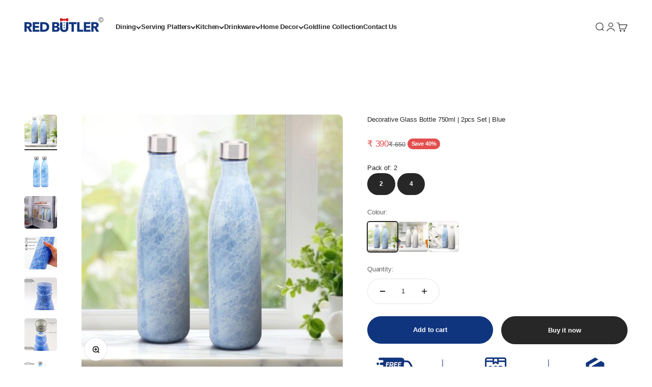

--- FILE ---
content_type: text/html; charset=utf-8
request_url: https://redbutler.in/products/decorative-glass-bottle-750ml-set-of-2-blue-1
body_size: 39187
content:
<!doctype html>

<html lang="en" dir="ltr">
  <head>
<meta charset="utf-8">
    <meta name="viewport" content="width=device-width, initial-scale=1.0, height=device-height, minimum-scale=1.0, maximum-scale=1.0">
    <meta name="theme-color" content="#ffffff">

    <title>Decorative Glass Bottle 750ml | 2pcs Set | Blue</title><meta name="description" content="Professional, stylish granite design. Leak-proof/spill-proof, safe for refrigerator. Glass with metal lids. Available in 2 textures."><link rel="canonical" href="https://redbutler.in/products/decorative-glass-bottle-750ml-set-of-2-blue-1"><link rel="shortcut icon" href="//redbutler.in/cdn/shop/files/Logo_1_8d392968-c129-422e-9bce-5e151e010cb8.png?v=1701176911&width=96">
      <link rel="apple-touch-icon" href="//redbutler.in/cdn/shop/files/Logo_1_8d392968-c129-422e-9bce-5e151e010cb8.png?v=1701176911&width=180"><link rel="preconnect" href="https://cdn.shopify.com">
    <link rel="preconnect" href="https://fonts.shopifycdn.com" crossorigin>
    <link rel="dns-prefetch" href="https://productreviews.shopifycdn.com"><link rel="preload" href="//redbutler.in/cdn/fonts/playfair_display/playfairdisplay_n4.9980f3e16959dc89137cc1369bfc3ae98af1deb9.woff2" as="font" type="font/woff2" crossorigin><meta property="og:type" content="product">
  <meta property="og:title" content="Decorative Glass Bottle 750ml | 2pcs Set | Blue">
  <meta property="product:price:amount" content="390">
  <meta property="product:price:currency" content="INR">
  <meta property="product:availability" content="in stock"><meta property="og:image" content="http://redbutler.in/cdn/shop/files/red-butler-bottles-decorative-glass-bottle-750ml-2pcs-set-blue-dgbf75a2-35044671586442.webp?v=1719150300&width=2048">
  <meta property="og:image:secure_url" content="https://redbutler.in/cdn/shop/files/red-butler-bottles-decorative-glass-bottle-750ml-2pcs-set-blue-dgbf75a2-35044671586442.webp?v=1719150300&width=2048">
  <meta property="og:image:width" content="1500">
  <meta property="og:image:height" content="1500"><meta property="og:description" content="Professional, stylish granite design. Leak-proof/spill-proof, safe for refrigerator. Glass with metal lids. Available in 2 textures."><meta property="og:url" content="https://redbutler.in/products/decorative-glass-bottle-750ml-set-of-2-blue-1">
<meta property="og:site_name" content="Red Butler"><meta name="twitter:card" content="summary"><meta name="twitter:title" content="Decorative Glass Bottle 750ml | 2pcs Set | Blue">
  <meta name="twitter:description" content="Professional, stylish granite design. Leak-proof/spill-proof, safe for refrigerator. Glass with metal lids. Available in 2 textures.
"><meta name="twitter:image" content="https://redbutler.in/cdn/shop/files/red-butler-bottles-decorative-glass-bottle-750ml-2pcs-set-blue-dgbf75a2-35044671586442.webp?crop=center&height=1200&v=1719150300&width=1200">
  <meta name="twitter:image:alt" content="Red Butler Bottles Decorative Glass Bottle 750ml | 2pcs Set | Blue DGBF75A2 Redbutler"><script async crossorigin fetchpriority="high" src="/cdn/shopifycloud/importmap-polyfill/es-modules-shim.2.4.0.js"></script>
<script type="application/ld+json">{"@context":"http:\/\/schema.org\/","@id":"\/products\/decorative-glass-bottle-750ml-set-of-2-blue-1#product","@type":"Product","brand":{"@type":"Brand","name":"Red Butler"},"category":"Water Bottles","description":"Professional, stylish granite design. Leak-proof\/spill-proof, safe for refrigerator. Glass with metal lids. Available in 2 textures.\n","gtin":"KDGB0FC75Y23A2","image":"https:\/\/redbutler.in\/cdn\/shop\/files\/red-butler-bottles-decorative-glass-bottle-750ml-2pcs-set-blue-dgbf75a2-35044671586442.webp?v=1719150300\u0026width=1920","name":"Decorative Glass Bottle 750ml | 2pcs Set | Blue","offers":{"@id":"\/products\/decorative-glass-bottle-750ml-set-of-2-blue-1?variant=44043146297482#offer","@type":"Offer","availability":"http:\/\/schema.org\/InStock","price":"390.00","priceCurrency":"INR","url":"https:\/\/redbutler.in\/products\/decorative-glass-bottle-750ml-set-of-2-blue-1?variant=44043146297482"},"sku":"DGBF75A2","url":"https:\/\/redbutler.in\/products\/decorative-glass-bottle-750ml-set-of-2-blue-1"}</script><script type="application/ld+json">
  {
    "@context": "https://schema.org",
    "@type": "BreadcrumbList",
    "itemListElement": [{
        "@type": "ListItem",
        "position": 1,
        "name": "Home",
        "item": "https://redbutler.in"
      },{
            "@type": "ListItem",
            "position": 2,
            "name": "Decorative Glass Bottle 750ml | 2pcs Set | Blue",
            "item": "https://redbutler.in/products/decorative-glass-bottle-750ml-set-of-2-blue-1"
          }]
  }
</script><style>/* Typography (heading) */
  @font-face {
  font-family: "Playfair Display";
  font-weight: 400;
  font-style: normal;
  font-display: fallback;
  src: url("//redbutler.in/cdn/fonts/playfair_display/playfairdisplay_n4.9980f3e16959dc89137cc1369bfc3ae98af1deb9.woff2") format("woff2"),
       url("//redbutler.in/cdn/fonts/playfair_display/playfairdisplay_n4.c562b7c8e5637886a811d2a017f9e023166064ee.woff") format("woff");
}

@font-face {
  font-family: "Playfair Display";
  font-weight: 400;
  font-style: italic;
  font-display: fallback;
  src: url("//redbutler.in/cdn/fonts/playfair_display/playfairdisplay_i4.804ea8da9192aaed0368534aa085b3c1f3411619.woff2") format("woff2"),
       url("//redbutler.in/cdn/fonts/playfair_display/playfairdisplay_i4.5538cb7a825d13d8a2333cd8a94065a93a95c710.woff") format("woff");
}

/* Typography (body) */
  



:root {
    /**
     * ---------------------------------------------------------------------
     * SPACING VARIABLES
     *
     * We are using a spacing inspired from frameworks like Tailwind CSS.
     * ---------------------------------------------------------------------
     */
    --spacing-0-5: 0.125rem; /* 2px */
    --spacing-1: 0.25rem; /* 4px */
    --spacing-1-5: 0.375rem; /* 6px */
    --spacing-2: 0.5rem; /* 8px */
    --spacing-2-5: 0.625rem; /* 10px */
    --spacing-3: 0.75rem; /* 12px */
    --spacing-3-5: 0.875rem; /* 14px */
    --spacing-4: 1rem; /* 16px */
    --spacing-4-5: 1.125rem; /* 18px */
    --spacing-5: 1.25rem; /* 20px */
    --spacing-5-5: 1.375rem; /* 22px */
    --spacing-6: 1.5rem; /* 24px */
    --spacing-6-5: 1.625rem; /* 26px */
    --spacing-7: 1.75rem; /* 28px */
    --spacing-7-5: 1.875rem; /* 30px */
    --spacing-8: 2rem; /* 32px */
    --spacing-8-5: 2.125rem; /* 34px */
    --spacing-9: 2.25rem; /* 36px */
    --spacing-9-5: 2.375rem; /* 38px */
    --spacing-10: 2.5rem; /* 40px */
    --spacing-11: 2.75rem; /* 44px */
    --spacing-12: 3rem; /* 48px */
    --spacing-14: 3.5rem; /* 56px */
    --spacing-16: 4rem; /* 64px */
    --spacing-18: 4.5rem; /* 72px */
    --spacing-20: 5rem; /* 80px */
    --spacing-24: 6rem; /* 96px */
    --spacing-28: 7rem; /* 112px */
    --spacing-32: 8rem; /* 128px */
    --spacing-36: 9rem; /* 144px */
    --spacing-40: 10rem; /* 160px */
    --spacing-44: 11rem; /* 176px */
    --spacing-48: 12rem; /* 192px */
    --spacing-52: 13rem; /* 208px */
    --spacing-56: 14rem; /* 224px */
    --spacing-60: 15rem; /* 240px */
    --spacing-64: 16rem; /* 256px */
    --spacing-72: 18rem; /* 288px */
    --spacing-80: 20rem; /* 320px */
    --spacing-96: 24rem; /* 384px */

    /* Container */
    --container-max-width: 1320px;
    --container-narrow-max-width: 1070px;
    --container-gutter: var(--spacing-5);
    --section-outer-spacing-block: var(--spacing-8);
    --section-inner-max-spacing-block: var(--spacing-8);
    --section-inner-spacing-inline: var(--container-gutter);
    --section-stack-spacing-block: var(--spacing-8);

    /* Grid gutter */
    --grid-gutter: var(--spacing-5);

    /* Product list settings */
    --product-list-row-gap: var(--spacing-8);
    --product-list-column-gap: var(--grid-gutter);

    /* Form settings */
    --input-gap: var(--spacing-2);
    --input-height: 2.625rem;
    --input-padding-inline: var(--spacing-4);

    /* Other sizes */
    --sticky-area-height: calc(var(--sticky-announcement-bar-enabled, 0) * var(--announcement-bar-height, 0px) + var(--sticky-header-enabled, 0) * var(--header-height, 0px));

    /* RTL support */
    --transform-logical-flip: 1;
    --transform-origin-start: left;
    --transform-origin-end: right;

    /**
     * ---------------------------------------------------------------------
     * TYPOGRAPHY
     * ---------------------------------------------------------------------
     */

    /* Font properties */
    --heading-font-family: "Playfair Display", serif;
    --heading-font-weight: 400;
    --heading-font-style: normal;
    --heading-text-transform: normal;
    --heading-letter-spacing: -0.02em;
    --text-font-family: Helvetica, Arial, sans-serif;
    --text-font-weight: 400;
    --text-font-style: normal;
    --text-letter-spacing: -0.01em;

    /* Font sizes */
    --text-h0: 2.5rem;
    --text-h1: 1.75rem;
    --text-h2: 1.5rem;
    --text-h3: 1.375rem;
    --text-h4: 1.125rem;
    --text-h5: 1.125rem;
    --text-h6: 1rem;
    --text-xs: 0.625rem;
    --text-sm: 0.6875rem;
    --text-base: 0.75rem;
    --text-lg: 1.0rem;

    /**
     * ---------------------------------------------------------------------
     * COLORS
     * ---------------------------------------------------------------------
     */

    /* Color settings */--accent: 39 39 39;
    --text-primary: 39 39 39;
    --background-primary: 255 255 255;
    --dialog-background: 255 255 255;
    --border-color: var(--text-color, var(--text-primary)) / 0.12;

    /* Button colors */
    --button-background-primary: 39 39 39;
    --button-text-primary: 255 255 255;
    --button-background-secondary: 16 53 127;
    --button-text-secondary: 255 255 255;

    /* Status colors */
    --success-background: 238 241 235;
    --success-text: 112 138 92;
    --warning-background: 252 240 227;
    --warning-text: 227 126 22;
    --error-background: 245 229 229;
    --error-text: 170 40 38;

    /* Product colors */
    --on-sale-text: 227 79 79;
    --on-sale-badge-background: 227 79 79;
    --on-sale-badge-text: 255 255 255;
    --sold-out-badge-background: 190 189 185;
    --sold-out-badge-text: 0 0 0;
    --primary-badge-background: 60 97 158;
    --primary-badge-text: 255 255 255;
    --star-color: 255 183 74;
    --product-card-background: 255 255 255;
    --product-card-text: 39 39 39;

    /* Header colors */
    --header-background: 255 255 255;
    --header-text: 39 39 39;

    /* Footer colors */
    --footer-background: 16 53 127;
    --footer-text: 255 255 255;

    /* Rounded variables (used for border radius) */
    --rounded-xs: 0.25rem;
    --rounded-sm: 0.3125rem;
    --rounded: 0.625rem;
    --rounded-lg: 1.25rem;
    --rounded-full: 9999px;

    --rounded-button: 3.75rem;
    --rounded-input: 0.5rem;

    /* Box shadow */
    --shadow-sm: 0 2px 8px rgb(var(--text-primary) / 0.0);
    --shadow: 0 5px 15px rgb(var(--text-primary) / 0.0);
    --shadow-md: 0 5px 30px rgb(var(--text-primary) / 0.0);
    --shadow-block: -6px -14px 50px rgb(var(--text-primary) / 0.0);

    /**
     * ---------------------------------------------------------------------
     * OTHER
     * ---------------------------------------------------------------------
     */

    --stagger-products-reveal-opacity: 0;
    --cursor-close-svg-url: url(//redbutler.in/cdn/shop/t/41/assets/cursor-close.svg?v=147174565022153725511754128008);
    --cursor-zoom-in-svg-url: url(//redbutler.in/cdn/shop/t/41/assets/cursor-zoom-in.svg?v=154953035094101115921754128008);
    --cursor-zoom-out-svg-url: url(//redbutler.in/cdn/shop/t/41/assets/cursor-zoom-out.svg?v=16155520337305705181754128008);
    --checkmark-svg-url: url(//redbutler.in/cdn/shop/t/41/assets/checkmark.svg?v=77552481021870063511754128008);
  }

  [dir="rtl"]:root {
    /* RTL support */
    --transform-logical-flip: -1;
    --transform-origin-start: right;
    --transform-origin-end: left;
  }

  @media screen and (min-width: 700px) {
    :root {
      /* Typography (font size) */
      --text-h0: 3.25rem;
      --text-h1: 2.25rem;
      --text-h2: 1.75rem;
      --text-h3: 1.625rem;
      --text-h4: 1.25rem;
      --text-h5: 1.25rem;
      --text-h6: 1.125rem;

      --text-xs: 0.6875rem;
      --text-sm: 0.75rem;
      --text-base: 0.8125rem;
      --text-lg: 1.0625rem;

      /* Spacing */
      --container-gutter: 2rem;
      --section-outer-spacing-block: var(--spacing-12);
      --section-inner-max-spacing-block: var(--spacing-10);
      --section-inner-spacing-inline: var(--spacing-10);
      --section-stack-spacing-block: var(--spacing-10);

      /* Grid gutter */
      --grid-gutter: var(--spacing-6);

      /* Product list settings */
      --product-list-row-gap: var(--spacing-12);

      /* Form settings */
      --input-gap: 1rem;
      --input-height: 3.125rem;
      --input-padding-inline: var(--spacing-5);
    }
  }

  @media screen and (min-width: 1000px) {
    :root {
      /* Spacing settings */
      --container-gutter: var(--spacing-12);
      --section-outer-spacing-block: var(--spacing-14);
      --section-inner-max-spacing-block: var(--spacing-12);
      --section-inner-spacing-inline: var(--spacing-14);
      --section-stack-spacing-block: var(--spacing-10);
    }
  }

  @media screen and (min-width: 1150px) {
    :root {
      /* Spacing settings */
      --container-gutter: var(--spacing-12);
      --section-outer-spacing-block: var(--spacing-14);
      --section-inner-max-spacing-block: var(--spacing-12);
      --section-inner-spacing-inline: var(--spacing-14);
      --section-stack-spacing-block: var(--spacing-12);
    }
  }

  @media screen and (min-width: 1400px) {
    :root {
      /* Typography (font size) */
      --text-h0: 4rem;
      --text-h1: 3rem;
      --text-h2: 2.5rem;
      --text-h3: 1.75rem;
      --text-h4: 1.5rem;
      --text-h5: 1.25rem;
      --text-h6: 1.25rem;

      --section-outer-spacing-block: var(--spacing-16);
      --section-inner-max-spacing-block: var(--spacing-14);
      --section-inner-spacing-inline: var(--spacing-16);
    }
  }

  @media screen and (min-width: 1600px) {
    :root {
      --section-outer-spacing-block: var(--spacing-16);
      --section-inner-max-spacing-block: var(--spacing-16);
      --section-inner-spacing-inline: var(--spacing-18);
    }
  }

  /**
   * ---------------------------------------------------------------------
   * LIQUID DEPENDANT CSS
   *
   * Our main CSS is Liquid free, but some very specific features depend on
   * theme settings, so we have them here
   * ---------------------------------------------------------------------
   */</style><script>
  // This allows to expose several variables to the global scope, to be used in scripts
  window.themeVariables = {
    settings: {
      showPageTransition: null,
      staggerProductsApparition: true,
      reduceDrawerAnimation: true,
      reduceMenuAnimation: true,
      headingApparition: "none",
      pageType: "product",
      moneyFormat: "₹ {{amount_no_decimals}}",
      moneyWithCurrencyFormat: "₹ {{amount_no_decimals}}",
      currencyCodeEnabled: true,
      cartType: "popover",
      showDiscount: true,
      discountMode: "percentage",
      pageBackground: "#ffffff",
      textColor: "#272727"
    },

    strings: {
      accessibilityClose: "Close",
      accessibilityNext: "Next",
      accessibilityPrevious: "Previous",
      closeGallery: "Close gallery",
      zoomGallery: "Zoom",
      errorGallery: "Image cannot be loaded",
      searchNoResults: "No results could be found.",
      addOrderNote: "Add order note",
      editOrderNote: "Edit order note",
      shippingEstimatorNoResults: "Sorry, we do not ship to your address.",
      shippingEstimatorOneResult: "There is one shipping rate for your address:",
      shippingEstimatorMultipleResults: "There are several shipping rates for your address:",
      shippingEstimatorError: "One or more error occurred while retrieving shipping rates:"
    },

    breakpoints: {
      'sm': 'screen and (min-width: 700px)',
      'md': 'screen and (min-width: 1000px)',
      'lg': 'screen and (min-width: 1150px)',
      'xl': 'screen and (min-width: 1400px)',

      'sm-max': 'screen and (max-width: 699px)',
      'md-max': 'screen and (max-width: 999px)',
      'lg-max': 'screen and (max-width: 1149px)',
      'xl-max': 'screen and (max-width: 1399px)'
    }
  };

  // For detecting native share
  document.documentElement.classList.add(`native-share--${navigator.share ? 'enabled' : 'disabled'}`);// We save the product ID in local storage to be eventually used for recently viewed section
    try {
      const recentlyViewedProducts = new Set(JSON.parse(localStorage.getItem('theme:recently-viewed-products') || '[]'));

      recentlyViewedProducts.delete(7853831651466); // Delete first to re-move the product
      recentlyViewedProducts.add(7853831651466);

      localStorage.setItem('theme:recently-viewed-products', JSON.stringify(Array.from(recentlyViewedProducts.values()).reverse()));
    } catch (e) {
      // Safari in private mode does not allow setting item, we silently fail
    }</script><script type="importmap">{
        "imports": {
          "vendor": "//redbutler.in/cdn/shop/t/41/assets/vendor.min.js?v=166563502121812900551754127982",
          "theme": "//redbutler.in/cdn/shop/t/41/assets/theme.js?v=23449326874515410531754127982",
          "photoswipe": "//redbutler.in/cdn/shop/t/41/assets/photoswipe.min.js?v=13374349288281597431754127982"
        }
      }
    </script>

    <script type="module" src="//redbutler.in/cdn/shop/t/41/assets/vendor.min.js?v=166563502121812900551754127982"></script>
    <script type="module" src="//redbutler.in/cdn/shop/t/41/assets/theme.js?v=23449326874515410531754127982"></script>

    <script>window.performance && window.performance.mark && window.performance.mark('shopify.content_for_header.start');</script><meta name="google-site-verification" content="UOhiuQ-laLSkz8tuIQCwOVH6Ozouhhjv5ImrOV0I4ms">
<meta id="shopify-digital-wallet" name="shopify-digital-wallet" content="/62747607178/digital_wallets/dialog">
<link rel="alternate" type="application/json+oembed" href="https://redbutler.in/products/decorative-glass-bottle-750ml-set-of-2-blue-1.oembed">
<script async="async" src="/checkouts/internal/preloads.js?locale=en-IN"></script>
<script id="shopify-features" type="application/json">{"accessToken":"7954ee2c32e4db301dc4d92a3b41eb8e","betas":["rich-media-storefront-analytics"],"domain":"redbutler.in","predictiveSearch":true,"shopId":62747607178,"locale":"en"}</script>
<script>var Shopify = Shopify || {};
Shopify.shop = "58313e-2.myshopify.com";
Shopify.locale = "en";
Shopify.currency = {"active":"INR","rate":"1.0"};
Shopify.country = "IN";
Shopify.theme = {"name":"Updated copy of Updated_27092024","id":145589993610,"schema_name":"Impact","schema_version":"6.9.1","theme_store_id":1190,"role":"main"};
Shopify.theme.handle = "null";
Shopify.theme.style = {"id":null,"handle":null};
Shopify.cdnHost = "redbutler.in/cdn";
Shopify.routes = Shopify.routes || {};
Shopify.routes.root = "/";</script>
<script type="module">!function(o){(o.Shopify=o.Shopify||{}).modules=!0}(window);</script>
<script>!function(o){function n(){var o=[];function n(){o.push(Array.prototype.slice.apply(arguments))}return n.q=o,n}var t=o.Shopify=o.Shopify||{};t.loadFeatures=n(),t.autoloadFeatures=n()}(window);</script>
<script id="shop-js-analytics" type="application/json">{"pageType":"product"}</script>
<script defer="defer" async type="module" src="//redbutler.in/cdn/shopifycloud/shop-js/modules/v2/client.init-shop-cart-sync_BT-GjEfc.en.esm.js"></script>
<script defer="defer" async type="module" src="//redbutler.in/cdn/shopifycloud/shop-js/modules/v2/chunk.common_D58fp_Oc.esm.js"></script>
<script defer="defer" async type="module" src="//redbutler.in/cdn/shopifycloud/shop-js/modules/v2/chunk.modal_xMitdFEc.esm.js"></script>
<script type="module">
  await import("//redbutler.in/cdn/shopifycloud/shop-js/modules/v2/client.init-shop-cart-sync_BT-GjEfc.en.esm.js");
await import("//redbutler.in/cdn/shopifycloud/shop-js/modules/v2/chunk.common_D58fp_Oc.esm.js");
await import("//redbutler.in/cdn/shopifycloud/shop-js/modules/v2/chunk.modal_xMitdFEc.esm.js");

  window.Shopify.SignInWithShop?.initShopCartSync?.({"fedCMEnabled":true,"windoidEnabled":true});

</script>
<script>(function() {
  var isLoaded = false;
  function asyncLoad() {
    if (isLoaded) return;
    isLoaded = true;
    var urls = ["https:\/\/cdn.shopify.com\/s\/files\/1\/0597\/3783\/3627\/files\/tptinstall.min.js?v=1718591634\u0026t=tapita-seo-script-tags\u0026shop=58313e-2.myshopify.com","https:\/\/api-pixels.easyadsapp.com\/storefront.js?eid=0.09687458391093928\u0026shop=58313e-2.myshopify.com","https:\/\/sdks.automizely.com\/conversions\/v1\/conversions.js?app_connection_id=09396ae39f1a4ce2bdbe184f03ed28a6\u0026mapped_org_id=39b9192692ce16090cbfa54c16fb0db6_v1\u0026shop=58313e-2.myshopify.com"];
    for (var i = 0; i < urls.length; i++) {
      var s = document.createElement('script');
      s.type = 'text/javascript';
      s.async = true;
      s.src = urls[i];
      var x = document.getElementsByTagName('script')[0];
      x.parentNode.insertBefore(s, x);
    }
  };
  if(window.attachEvent) {
    window.attachEvent('onload', asyncLoad);
  } else {
    window.addEventListener('load', asyncLoad, false);
  }
})();</script>
<script id="__st">var __st={"a":62747607178,"offset":19800,"reqid":"8e370c2c-9773-4fe1-9ed9-d799179d401f-1769370445","pageurl":"redbutler.in\/products\/decorative-glass-bottle-750ml-set-of-2-blue-1","u":"27da30c5ebc0","p":"product","rtyp":"product","rid":7853831651466};</script>
<script>window.ShopifyPaypalV4VisibilityTracking = true;</script>
<script id="captcha-bootstrap">!function(){'use strict';const t='contact',e='account',n='new_comment',o=[[t,t],['blogs',n],['comments',n],[t,'customer']],c=[[e,'customer_login'],[e,'guest_login'],[e,'recover_customer_password'],[e,'create_customer']],r=t=>t.map((([t,e])=>`form[action*='/${t}']:not([data-nocaptcha='true']) input[name='form_type'][value='${e}']`)).join(','),a=t=>()=>t?[...document.querySelectorAll(t)].map((t=>t.form)):[];function s(){const t=[...o],e=r(t);return a(e)}const i='password',u='form_key',d=['recaptcha-v3-token','g-recaptcha-response','h-captcha-response',i],f=()=>{try{return window.sessionStorage}catch{return}},m='__shopify_v',_=t=>t.elements[u];function p(t,e,n=!1){try{const o=window.sessionStorage,c=JSON.parse(o.getItem(e)),{data:r}=function(t){const{data:e,action:n}=t;return t[m]||n?{data:e,action:n}:{data:t,action:n}}(c);for(const[e,n]of Object.entries(r))t.elements[e]&&(t.elements[e].value=n);n&&o.removeItem(e)}catch(o){console.error('form repopulation failed',{error:o})}}const l='form_type',E='cptcha';function T(t){t.dataset[E]=!0}const w=window,h=w.document,L='Shopify',v='ce_forms',y='captcha';let A=!1;((t,e)=>{const n=(g='f06e6c50-85a8-45c8-87d0-21a2b65856fe',I='https://cdn.shopify.com/shopifycloud/storefront-forms-hcaptcha/ce_storefront_forms_captcha_hcaptcha.v1.5.2.iife.js',D={infoText:'Protected by hCaptcha',privacyText:'Privacy',termsText:'Terms'},(t,e,n)=>{const o=w[L][v],c=o.bindForm;if(c)return c(t,g,e,D).then(n);var r;o.q.push([[t,g,e,D],n]),r=I,A||(h.body.append(Object.assign(h.createElement('script'),{id:'captcha-provider',async:!0,src:r})),A=!0)});var g,I,D;w[L]=w[L]||{},w[L][v]=w[L][v]||{},w[L][v].q=[],w[L][y]=w[L][y]||{},w[L][y].protect=function(t,e){n(t,void 0,e),T(t)},Object.freeze(w[L][y]),function(t,e,n,w,h,L){const[v,y,A,g]=function(t,e,n){const i=e?o:[],u=t?c:[],d=[...i,...u],f=r(d),m=r(i),_=r(d.filter((([t,e])=>n.includes(e))));return[a(f),a(m),a(_),s()]}(w,h,L),I=t=>{const e=t.target;return e instanceof HTMLFormElement?e:e&&e.form},D=t=>v().includes(t);t.addEventListener('submit',(t=>{const e=I(t);if(!e)return;const n=D(e)&&!e.dataset.hcaptchaBound&&!e.dataset.recaptchaBound,o=_(e),c=g().includes(e)&&(!o||!o.value);(n||c)&&t.preventDefault(),c&&!n&&(function(t){try{if(!f())return;!function(t){const e=f();if(!e)return;const n=_(t);if(!n)return;const o=n.value;o&&e.removeItem(o)}(t);const e=Array.from(Array(32),(()=>Math.random().toString(36)[2])).join('');!function(t,e){_(t)||t.append(Object.assign(document.createElement('input'),{type:'hidden',name:u})),t.elements[u].value=e}(t,e),function(t,e){const n=f();if(!n)return;const o=[...t.querySelectorAll(`input[type='${i}']`)].map((({name:t})=>t)),c=[...d,...o],r={};for(const[a,s]of new FormData(t).entries())c.includes(a)||(r[a]=s);n.setItem(e,JSON.stringify({[m]:1,action:t.action,data:r}))}(t,e)}catch(e){console.error('failed to persist form',e)}}(e),e.submit())}));const S=(t,e)=>{t&&!t.dataset[E]&&(n(t,e.some((e=>e===t))),T(t))};for(const o of['focusin','change'])t.addEventListener(o,(t=>{const e=I(t);D(e)&&S(e,y())}));const B=e.get('form_key'),M=e.get(l),P=B&&M;t.addEventListener('DOMContentLoaded',(()=>{const t=y();if(P)for(const e of t)e.elements[l].value===M&&p(e,B);[...new Set([...A(),...v().filter((t=>'true'===t.dataset.shopifyCaptcha))])].forEach((e=>S(e,t)))}))}(h,new URLSearchParams(w.location.search),n,t,e,['guest_login'])})(!0,!0)}();</script>
<script integrity="sha256-4kQ18oKyAcykRKYeNunJcIwy7WH5gtpwJnB7kiuLZ1E=" data-source-attribution="shopify.loadfeatures" defer="defer" src="//redbutler.in/cdn/shopifycloud/storefront/assets/storefront/load_feature-a0a9edcb.js" crossorigin="anonymous"></script>
<script data-source-attribution="shopify.dynamic_checkout.dynamic.init">var Shopify=Shopify||{};Shopify.PaymentButton=Shopify.PaymentButton||{isStorefrontPortableWallets:!0,init:function(){window.Shopify.PaymentButton.init=function(){};var t=document.createElement("script");t.src="https://redbutler.in/cdn/shopifycloud/portable-wallets/latest/portable-wallets.en.js",t.type="module",document.head.appendChild(t)}};
</script>
<script data-source-attribution="shopify.dynamic_checkout.buyer_consent">
  function portableWalletsHideBuyerConsent(e){var t=document.getElementById("shopify-buyer-consent"),n=document.getElementById("shopify-subscription-policy-button");t&&n&&(t.classList.add("hidden"),t.setAttribute("aria-hidden","true"),n.removeEventListener("click",e))}function portableWalletsShowBuyerConsent(e){var t=document.getElementById("shopify-buyer-consent"),n=document.getElementById("shopify-subscription-policy-button");t&&n&&(t.classList.remove("hidden"),t.removeAttribute("aria-hidden"),n.addEventListener("click",e))}window.Shopify?.PaymentButton&&(window.Shopify.PaymentButton.hideBuyerConsent=portableWalletsHideBuyerConsent,window.Shopify.PaymentButton.showBuyerConsent=portableWalletsShowBuyerConsent);
</script>
<script>
  function portableWalletsCleanup(e){e&&e.src&&console.error("Failed to load portable wallets script "+e.src);var t=document.querySelectorAll("shopify-accelerated-checkout .shopify-payment-button__skeleton, shopify-accelerated-checkout-cart .wallet-cart-button__skeleton"),e=document.getElementById("shopify-buyer-consent");for(let e=0;e<t.length;e++)t[e].remove();e&&e.remove()}function portableWalletsNotLoadedAsModule(e){e instanceof ErrorEvent&&"string"==typeof e.message&&e.message.includes("import.meta")&&"string"==typeof e.filename&&e.filename.includes("portable-wallets")&&(window.removeEventListener("error",portableWalletsNotLoadedAsModule),window.Shopify.PaymentButton.failedToLoad=e,"loading"===document.readyState?document.addEventListener("DOMContentLoaded",window.Shopify.PaymentButton.init):window.Shopify.PaymentButton.init())}window.addEventListener("error",portableWalletsNotLoadedAsModule);
</script>

<script type="module" src="https://redbutler.in/cdn/shopifycloud/portable-wallets/latest/portable-wallets.en.js" onError="portableWalletsCleanup(this)" crossorigin="anonymous"></script>
<script nomodule>
  document.addEventListener("DOMContentLoaded", portableWalletsCleanup);
</script>

<link id="shopify-accelerated-checkout-styles" rel="stylesheet" media="screen" href="https://redbutler.in/cdn/shopifycloud/portable-wallets/latest/accelerated-checkout-backwards-compat.css" crossorigin="anonymous">
<style id="shopify-accelerated-checkout-cart">
        #shopify-buyer-consent {
  margin-top: 1em;
  display: inline-block;
  width: 100%;
}

#shopify-buyer-consent.hidden {
  display: none;
}

#shopify-subscription-policy-button {
  background: none;
  border: none;
  padding: 0;
  text-decoration: underline;
  font-size: inherit;
  cursor: pointer;
}

#shopify-subscription-policy-button::before {
  box-shadow: none;
}

      </style>

<script>window.performance && window.performance.mark && window.performance.mark('shopify.content_for_header.end');</script>
<link href="//redbutler.in/cdn/shop/t/41/assets/theme.css?v=117068745678301954081754127982" rel="stylesheet" type="text/css" media="all" /><!-- BEGIN app block: shopify://apps/judge-me-reviews/blocks/judgeme_core/61ccd3b1-a9f2-4160-9fe9-4fec8413e5d8 --><!-- Start of Judge.me Core -->






<link rel="dns-prefetch" href="https://cdnwidget.judge.me">
<link rel="dns-prefetch" href="https://cdn.judge.me">
<link rel="dns-prefetch" href="https://cdn1.judge.me">
<link rel="dns-prefetch" href="https://api.judge.me">

<script data-cfasync='false' class='jdgm-settings-script'>window.jdgmSettings={"pagination":5,"disable_web_reviews":false,"badge_no_review_text":"No reviews","badge_n_reviews_text":"{{ n }} review/reviews","hide_badge_preview_if_no_reviews":true,"badge_hide_text":false,"enforce_center_preview_badge":false,"widget_title":"Customer Reviews","widget_open_form_text":"Write a review","widget_close_form_text":"Cancel review","widget_refresh_page_text":"Refresh page","widget_summary_text":"Based on {{ number_of_reviews }} review/reviews","widget_no_review_text":"Be the first to write a review","widget_name_field_text":"Display name","widget_verified_name_field_text":"Verified Name (public)","widget_name_placeholder_text":"Display name","widget_required_field_error_text":"This field is required.","widget_email_field_text":"Email address","widget_verified_email_field_text":"Verified Email (private, can not be edited)","widget_email_placeholder_text":"Your email address","widget_email_field_error_text":"Please enter a valid email address.","widget_rating_field_text":"Rating","widget_review_title_field_text":"Review Title","widget_review_title_placeholder_text":"Give your review a title","widget_review_body_field_text":"Review content","widget_review_body_placeholder_text":"Start writing here...","widget_pictures_field_text":"Picture/Video (optional)","widget_submit_review_text":"Submit Review","widget_submit_verified_review_text":"Submit Verified Review","widget_submit_success_msg_with_auto_publish":"Thank you! Please refresh the page in a few moments to see your review. You can remove or edit your review by logging into \u003ca href='https://judge.me/login' target='_blank' rel='nofollow noopener'\u003eJudge.me\u003c/a\u003e","widget_submit_success_msg_no_auto_publish":"Thank you! Your review will be published as soon as it is approved by the shop admin. You can remove or edit your review by logging into \u003ca href='https://judge.me/login' target='_blank' rel='nofollow noopener'\u003eJudge.me\u003c/a\u003e","widget_show_default_reviews_out_of_total_text":"Showing {{ n_reviews_shown }} out of {{ n_reviews }} reviews.","widget_show_all_link_text":"Show all","widget_show_less_link_text":"Show less","widget_author_said_text":"{{ reviewer_name }} said:","widget_days_text":"{{ n }} days ago","widget_weeks_text":"{{ n }} week/weeks ago","widget_months_text":"{{ n }} month/months ago","widget_years_text":"{{ n }} year/years ago","widget_yesterday_text":"Yesterday","widget_today_text":"Today","widget_replied_text":"\u003e\u003e {{ shop_name }} replied:","widget_read_more_text":"Read more","widget_reviewer_name_as_initial":"","widget_rating_filter_color":"#10357F","widget_rating_filter_see_all_text":"See all reviews","widget_sorting_most_recent_text":"Most Recent","widget_sorting_highest_rating_text":"Highest Rating","widget_sorting_lowest_rating_text":"Lowest Rating","widget_sorting_with_pictures_text":"Only Pictures","widget_sorting_most_helpful_text":"Most Helpful","widget_open_question_form_text":"Ask a question","widget_reviews_subtab_text":"Reviews","widget_questions_subtab_text":"Questions","widget_question_label_text":"Question","widget_answer_label_text":"Answer","widget_question_placeholder_text":"Write your question here","widget_submit_question_text":"Submit Question","widget_question_submit_success_text":"Thank you for your question! We will notify you once it gets answered.","verified_badge_text":"Verified","verified_badge_bg_color":"","verified_badge_text_color":"","verified_badge_placement":"left-of-reviewer-name","widget_review_max_height":3,"widget_hide_border":false,"widget_social_share":true,"widget_thumb":false,"widget_review_location_show":false,"widget_location_format":"","all_reviews_include_out_of_store_products":true,"all_reviews_out_of_store_text":"(out of store)","all_reviews_pagination":100,"all_reviews_product_name_prefix_text":"about","enable_review_pictures":true,"enable_question_anwser":false,"widget_theme":"default","review_date_format":"dd/mm/yyyy","default_sort_method":"most-recent","widget_product_reviews_subtab_text":"Product Reviews","widget_shop_reviews_subtab_text":"Shop Reviews","widget_other_products_reviews_text":"Reviews for other products","widget_store_reviews_subtab_text":"Store reviews","widget_no_store_reviews_text":"This store hasn't received any reviews yet","widget_web_restriction_product_reviews_text":"This product hasn't received any reviews yet","widget_no_items_text":"No items found","widget_show_more_text":"Show more","widget_write_a_store_review_text":"Write a Store Review","widget_other_languages_heading":"Reviews in Other Languages","widget_translate_review_text":"Translate review to {{ language }}","widget_translating_review_text":"Translating...","widget_show_original_translation_text":"Show original ({{ language }})","widget_translate_review_failed_text":"Review couldn't be translated.","widget_translate_review_retry_text":"Retry","widget_translate_review_try_again_later_text":"Try again later","show_product_url_for_grouped_product":false,"widget_sorting_pictures_first_text":"Pictures First","show_pictures_on_all_rev_page_mobile":false,"show_pictures_on_all_rev_page_desktop":false,"floating_tab_hide_mobile_install_preference":false,"floating_tab_button_name":"★ Reviews","floating_tab_title":"Let customers speak for us","floating_tab_button_color":"","floating_tab_button_background_color":"","floating_tab_url":"","floating_tab_url_enabled":false,"floating_tab_tab_style":"text","all_reviews_text_badge_text":"Customers rate us {{ shop.metafields.judgeme.all_reviews_rating | round: 1 }}/5 based on {{ shop.metafields.judgeme.all_reviews_count }} reviews.","all_reviews_text_badge_text_branded_style":"{{ shop.metafields.judgeme.all_reviews_rating | round: 1 }} out of 5 stars based on {{ shop.metafields.judgeme.all_reviews_count }} reviews","is_all_reviews_text_badge_a_link":false,"show_stars_for_all_reviews_text_badge":false,"all_reviews_text_badge_url":"","all_reviews_text_style":"branded","all_reviews_text_color_style":"judgeme_brand_color","all_reviews_text_color":"#108474","all_reviews_text_show_jm_brand":true,"featured_carousel_show_header":true,"featured_carousel_title":"Let customers speak for us","testimonials_carousel_title":"Customers are saying","videos_carousel_title":"Real customer stories","cards_carousel_title":"Customers are saying","featured_carousel_count_text":"from {{ n }} reviews","featured_carousel_add_link_to_all_reviews_page":false,"featured_carousel_url":"","featured_carousel_show_images":true,"featured_carousel_autoslide_interval":5,"featured_carousel_arrows_on_the_sides":false,"featured_carousel_height":250,"featured_carousel_width":80,"featured_carousel_image_size":0,"featured_carousel_image_height":250,"featured_carousel_arrow_color":"#eeeeee","verified_count_badge_style":"branded","verified_count_badge_orientation":"horizontal","verified_count_badge_color_style":"judgeme_brand_color","verified_count_badge_color":"#108474","is_verified_count_badge_a_link":false,"verified_count_badge_url":"","verified_count_badge_show_jm_brand":true,"widget_rating_preset_default":5,"widget_first_sub_tab":"product-reviews","widget_show_histogram":true,"widget_histogram_use_custom_color":true,"widget_pagination_use_custom_color":true,"widget_star_use_custom_color":false,"widget_verified_badge_use_custom_color":false,"widget_write_review_use_custom_color":false,"picture_reminder_submit_button":"Upload Pictures","enable_review_videos":true,"mute_video_by_default":true,"widget_sorting_videos_first_text":"Videos First","widget_review_pending_text":"Pending","featured_carousel_items_for_large_screen":3,"social_share_options_order":"Facebook,LinkedIn,Pinterest","remove_microdata_snippet":true,"disable_json_ld":false,"enable_json_ld_products":false,"preview_badge_show_question_text":false,"preview_badge_no_question_text":"No questions","preview_badge_n_question_text":"{{ number_of_questions }} question/questions","qa_badge_show_icon":false,"qa_badge_position":"same-row","remove_judgeme_branding":false,"widget_add_search_bar":false,"widget_search_bar_placeholder":"Search","widget_sorting_verified_only_text":"Verified only","featured_carousel_theme":"default","featured_carousel_show_rating":true,"featured_carousel_show_title":true,"featured_carousel_show_body":true,"featured_carousel_show_date":false,"featured_carousel_show_reviewer":true,"featured_carousel_show_product":false,"featured_carousel_header_background_color":"#108474","featured_carousel_header_text_color":"#ffffff","featured_carousel_name_product_separator":"reviewed","featured_carousel_full_star_background":"#108474","featured_carousel_empty_star_background":"#dadada","featured_carousel_vertical_theme_background":"#f9fafb","featured_carousel_verified_badge_enable":false,"featured_carousel_verified_badge_color":"#108474","featured_carousel_border_style":"round","featured_carousel_review_line_length_limit":3,"featured_carousel_more_reviews_button_text":"Read more reviews","featured_carousel_view_product_button_text":"View product","all_reviews_page_load_reviews_on":"scroll","all_reviews_page_load_more_text":"Load More Reviews","disable_fb_tab_reviews":false,"enable_ajax_cdn_cache":false,"widget_advanced_speed_features":5,"widget_public_name_text":"displayed publicly like","default_reviewer_name":"John Smith","default_reviewer_name_has_non_latin":true,"widget_reviewer_anonymous":"Anonymous","medals_widget_title":"Judge.me Review Medals","medals_widget_background_color":"#f9fafb","medals_widget_position":"footer_all_pages","medals_widget_border_color":"#f9fafb","medals_widget_verified_text_position":"left","medals_widget_use_monochromatic_version":false,"medals_widget_elements_color":"#108474","show_reviewer_avatar":true,"widget_invalid_yt_video_url_error_text":"Not a YouTube video URL","widget_max_length_field_error_text":"Please enter no more than {0} characters.","widget_show_country_flag":false,"widget_show_collected_via_shop_app":true,"widget_verified_by_shop_badge_style":"light","widget_verified_by_shop_text":"Verified by Shop","widget_show_photo_gallery":true,"widget_load_with_code_splitting":true,"widget_ugc_install_preference":false,"widget_ugc_title":"Made by us, Shared by you","widget_ugc_subtitle":"Tag us to see your picture featured in our page","widget_ugc_arrows_color":"#ffffff","widget_ugc_primary_button_text":"Buy Now","widget_ugc_primary_button_background_color":"#108474","widget_ugc_primary_button_text_color":"#ffffff","widget_ugc_primary_button_border_width":"0","widget_ugc_primary_button_border_style":"none","widget_ugc_primary_button_border_color":"#108474","widget_ugc_primary_button_border_radius":"25","widget_ugc_secondary_button_text":"Load More","widget_ugc_secondary_button_background_color":"#ffffff","widget_ugc_secondary_button_text_color":"#108474","widget_ugc_secondary_button_border_width":"2","widget_ugc_secondary_button_border_style":"solid","widget_ugc_secondary_button_border_color":"#108474","widget_ugc_secondary_button_border_radius":"25","widget_ugc_reviews_button_text":"View Reviews","widget_ugc_reviews_button_background_color":"#ffffff","widget_ugc_reviews_button_text_color":"#108474","widget_ugc_reviews_button_border_width":"2","widget_ugc_reviews_button_border_style":"solid","widget_ugc_reviews_button_border_color":"#108474","widget_ugc_reviews_button_border_radius":"25","widget_ugc_reviews_button_link_to":"judgeme-reviews-page","widget_ugc_show_post_date":true,"widget_ugc_max_width":"800","widget_rating_metafield_value_type":true,"widget_primary_color":"#10357F","widget_enable_secondary_color":false,"widget_secondary_color":"#edf5f5","widget_summary_average_rating_text":"{{ average_rating }} out of 5","widget_media_grid_title":"Customer photos \u0026 videos","widget_media_grid_see_more_text":"See more","widget_round_style":false,"widget_show_product_medals":true,"widget_verified_by_judgeme_text":"Verified by Judge.me","widget_show_store_medals":true,"widget_verified_by_judgeme_text_in_store_medals":"Verified by Judge.me","widget_media_field_exceed_quantity_message":"Sorry, we can only accept {{ max_media }} for one review.","widget_media_field_exceed_limit_message":"{{ file_name }} is too large, please select a {{ media_type }} less than {{ size_limit }}MB.","widget_review_submitted_text":"Review Submitted!","widget_question_submitted_text":"Question Submitted!","widget_close_form_text_question":"Cancel","widget_write_your_answer_here_text":"Write your answer here","widget_enabled_branded_link":true,"widget_show_collected_by_judgeme":false,"widget_reviewer_name_color":"","widget_write_review_text_color":"","widget_write_review_bg_color":"","widget_collected_by_judgeme_text":"collected by Judge.me","widget_pagination_type":"standard","widget_load_more_text":"Load More","widget_load_more_color":"#10357F","widget_full_review_text":"Full Review","widget_read_more_reviews_text":"Read More Reviews","widget_read_questions_text":"Read Questions","widget_questions_and_answers_text":"Questions \u0026 Answers","widget_verified_by_text":"Verified by","widget_verified_text":"Verified","widget_number_of_reviews_text":"{{ number_of_reviews }} reviews","widget_back_button_text":"Back","widget_next_button_text":"Next","widget_custom_forms_filter_button":"Filters","custom_forms_style":"horizontal","widget_show_review_information":false,"how_reviews_are_collected":"How reviews are collected?","widget_show_review_keywords":false,"widget_gdpr_statement":"How we use your data: We'll only contact you about the review you left, and only if necessary. By submitting your review, you agree to Judge.me's \u003ca href='https://judge.me/terms' target='_blank' rel='nofollow noopener'\u003eterms\u003c/a\u003e, \u003ca href='https://judge.me/privacy' target='_blank' rel='nofollow noopener'\u003eprivacy\u003c/a\u003e and \u003ca href='https://judge.me/content-policy' target='_blank' rel='nofollow noopener'\u003econtent\u003c/a\u003e policies.","widget_multilingual_sorting_enabled":false,"widget_translate_review_content_enabled":false,"widget_translate_review_content_method":"manual","popup_widget_review_selection":"automatically_with_pictures","popup_widget_round_border_style":true,"popup_widget_show_title":true,"popup_widget_show_body":true,"popup_widget_show_reviewer":false,"popup_widget_show_product":true,"popup_widget_show_pictures":true,"popup_widget_use_review_picture":true,"popup_widget_show_on_home_page":true,"popup_widget_show_on_product_page":true,"popup_widget_show_on_collection_page":true,"popup_widget_show_on_cart_page":true,"popup_widget_position":"bottom_left","popup_widget_first_review_delay":5,"popup_widget_duration":5,"popup_widget_interval":5,"popup_widget_review_count":5,"popup_widget_hide_on_mobile":true,"review_snippet_widget_round_border_style":true,"review_snippet_widget_card_color":"#FFFFFF","review_snippet_widget_slider_arrows_background_color":"#FFFFFF","review_snippet_widget_slider_arrows_color":"#000000","review_snippet_widget_star_color":"#108474","show_product_variant":false,"all_reviews_product_variant_label_text":"Variant: ","widget_show_verified_branding":false,"widget_ai_summary_title":"Customers say","widget_ai_summary_disclaimer":"AI-powered review summary based on recent customer reviews","widget_show_ai_summary":false,"widget_show_ai_summary_bg":false,"widget_show_review_title_input":true,"redirect_reviewers_invited_via_email":"review_widget","request_store_review_after_product_review":false,"request_review_other_products_in_order":false,"review_form_color_scheme":"default","review_form_corner_style":"square","review_form_star_color":{},"review_form_text_color":"#333333","review_form_background_color":"#ffffff","review_form_field_background_color":"#fafafa","review_form_button_color":{},"review_form_button_text_color":"#ffffff","review_form_modal_overlay_color":"#000000","review_content_screen_title_text":"How would you rate this product?","review_content_introduction_text":"We would love it if you would share a bit about your experience.","store_review_form_title_text":"How would you rate this store?","store_review_form_introduction_text":"We would love it if you would share a bit about your experience.","show_review_guidance_text":true,"one_star_review_guidance_text":"Poor","five_star_review_guidance_text":"Great","customer_information_screen_title_text":"About you","customer_information_introduction_text":"Please tell us more about you.","custom_questions_screen_title_text":"Your experience in more detail","custom_questions_introduction_text":"Here are a few questions to help us understand more about your experience.","review_submitted_screen_title_text":"Thanks for your review!","review_submitted_screen_thank_you_text":"We are processing it and it will appear on the store soon.","review_submitted_screen_email_verification_text":"Please confirm your email by clicking the link we just sent you. This helps us keep reviews authentic.","review_submitted_request_store_review_text":"Would you like to share your experience of shopping with us?","review_submitted_review_other_products_text":"Would you like to review these products?","store_review_screen_title_text":"Would you like to share your experience of shopping with us?","store_review_introduction_text":"We value your feedback and use it to improve. Please share any thoughts or suggestions you have.","reviewer_media_screen_title_picture_text":"Share a picture","reviewer_media_introduction_picture_text":"Upload a photo to support your review.","reviewer_media_screen_title_video_text":"Share a video","reviewer_media_introduction_video_text":"Upload a video to support your review.","reviewer_media_screen_title_picture_or_video_text":"Share a picture or video","reviewer_media_introduction_picture_or_video_text":"Upload a photo or video to support your review.","reviewer_media_youtube_url_text":"Paste your Youtube URL here","advanced_settings_next_step_button_text":"Next","advanced_settings_close_review_button_text":"Close","modal_write_review_flow":false,"write_review_flow_required_text":"Required","write_review_flow_privacy_message_text":"We respect your privacy.","write_review_flow_anonymous_text":"Post review as anonymous","write_review_flow_visibility_text":"This won't be visible to other customers.","write_review_flow_multiple_selection_help_text":"Select as many as you like","write_review_flow_single_selection_help_text":"Select one option","write_review_flow_required_field_error_text":"This field is required","write_review_flow_invalid_email_error_text":"Please enter a valid email address","write_review_flow_max_length_error_text":"Max. {{ max_length }} characters.","write_review_flow_media_upload_text":"\u003cb\u003eClick to upload\u003c/b\u003e or drag and drop","write_review_flow_gdpr_statement":"We'll only contact you about your review if necessary. By submitting your review, you agree to our \u003ca href='https://judge.me/terms' target='_blank' rel='nofollow noopener'\u003eterms and conditions\u003c/a\u003e and \u003ca href='https://judge.me/privacy' target='_blank' rel='nofollow noopener'\u003eprivacy policy\u003c/a\u003e.","rating_only_reviews_enabled":false,"show_negative_reviews_help_screen":false,"new_review_flow_help_screen_rating_threshold":3,"negative_review_resolution_screen_title_text":"Tell us more","negative_review_resolution_text":"Your experience matters to us. If there were issues with your purchase, we're here to help. Feel free to reach out to us, we'd love the opportunity to make things right.","negative_review_resolution_button_text":"Contact us","negative_review_resolution_proceed_with_review_text":"Leave a review","negative_review_resolution_subject":"Issue with purchase from {{ shop_name }}.{{ order_name }}","preview_badge_collection_page_install_status":false,"widget_review_custom_css":"","preview_badge_custom_css":"","preview_badge_stars_count":"5-stars","featured_carousel_custom_css":"","floating_tab_custom_css":"","all_reviews_widget_custom_css":"","medals_widget_custom_css":"","verified_badge_custom_css":"","all_reviews_text_custom_css":"","transparency_badges_collected_via_store_invite":false,"transparency_badges_from_another_provider":false,"transparency_badges_collected_from_store_visitor":false,"transparency_badges_collected_by_verified_review_provider":false,"transparency_badges_earned_reward":false,"transparency_badges_collected_via_store_invite_text":"Review collected via store invitation","transparency_badges_from_another_provider_text":"Review collected from another provider","transparency_badges_collected_from_store_visitor_text":"Review collected from a store visitor","transparency_badges_written_in_google_text":"Review written in Google","transparency_badges_written_in_etsy_text":"Review written in Etsy","transparency_badges_written_in_shop_app_text":"Review written in Shop App","transparency_badges_earned_reward_text":"Review earned a reward for future purchase","product_review_widget_per_page":10,"widget_store_review_label_text":"Review about the store","checkout_comment_extension_title_on_product_page":"Customer Comments","checkout_comment_extension_num_latest_comment_show":5,"checkout_comment_extension_format":"name_and_timestamp","checkout_comment_customer_name":"last_initial","checkout_comment_comment_notification":true,"preview_badge_collection_page_install_preference":false,"preview_badge_home_page_install_preference":false,"preview_badge_product_page_install_preference":false,"review_widget_install_preference":"","review_carousel_install_preference":false,"floating_reviews_tab_install_preference":"none","verified_reviews_count_badge_install_preference":false,"all_reviews_text_install_preference":false,"review_widget_best_location":false,"judgeme_medals_install_preference":false,"review_widget_revamp_enabled":false,"review_widget_qna_enabled":false,"review_widget_header_theme":"minimal","review_widget_widget_title_enabled":true,"review_widget_header_text_size":"medium","review_widget_header_text_weight":"regular","review_widget_average_rating_style":"compact","review_widget_bar_chart_enabled":true,"review_widget_bar_chart_type":"numbers","review_widget_bar_chart_style":"standard","review_widget_expanded_media_gallery_enabled":false,"review_widget_reviews_section_theme":"standard","review_widget_image_style":"thumbnails","review_widget_review_image_ratio":"square","review_widget_stars_size":"medium","review_widget_verified_badge":"standard_text","review_widget_review_title_text_size":"medium","review_widget_review_text_size":"medium","review_widget_review_text_length":"medium","review_widget_number_of_columns_desktop":3,"review_widget_carousel_transition_speed":5,"review_widget_custom_questions_answers_display":"always","review_widget_button_text_color":"#FFFFFF","review_widget_text_color":"#000000","review_widget_lighter_text_color":"#7B7B7B","review_widget_corner_styling":"soft","review_widget_review_word_singular":"review","review_widget_review_word_plural":"reviews","review_widget_voting_label":"Helpful?","review_widget_shop_reply_label":"Reply from {{ shop_name }}:","review_widget_filters_title":"Filters","qna_widget_question_word_singular":"Question","qna_widget_question_word_plural":"Questions","qna_widget_answer_reply_label":"Answer from {{ answerer_name }}:","qna_content_screen_title_text":"Ask a question about this product","qna_widget_question_required_field_error_text":"Please enter your question.","qna_widget_flow_gdpr_statement":"We'll only contact you about your question if necessary. By submitting your question, you agree to our \u003ca href='https://judge.me/terms' target='_blank' rel='nofollow noopener'\u003eterms and conditions\u003c/a\u003e and \u003ca href='https://judge.me/privacy' target='_blank' rel='nofollow noopener'\u003eprivacy policy\u003c/a\u003e.","qna_widget_question_submitted_text":"Thanks for your question!","qna_widget_close_form_text_question":"Close","qna_widget_question_submit_success_text":"We’ll notify you by email when your question is answered.","all_reviews_widget_v2025_enabled":false,"all_reviews_widget_v2025_header_theme":"default","all_reviews_widget_v2025_widget_title_enabled":true,"all_reviews_widget_v2025_header_text_size":"medium","all_reviews_widget_v2025_header_text_weight":"regular","all_reviews_widget_v2025_average_rating_style":"compact","all_reviews_widget_v2025_bar_chart_enabled":true,"all_reviews_widget_v2025_bar_chart_type":"numbers","all_reviews_widget_v2025_bar_chart_style":"standard","all_reviews_widget_v2025_expanded_media_gallery_enabled":false,"all_reviews_widget_v2025_show_store_medals":true,"all_reviews_widget_v2025_show_photo_gallery":true,"all_reviews_widget_v2025_show_review_keywords":false,"all_reviews_widget_v2025_show_ai_summary":false,"all_reviews_widget_v2025_show_ai_summary_bg":false,"all_reviews_widget_v2025_add_search_bar":false,"all_reviews_widget_v2025_default_sort_method":"most-recent","all_reviews_widget_v2025_reviews_per_page":10,"all_reviews_widget_v2025_reviews_section_theme":"default","all_reviews_widget_v2025_image_style":"thumbnails","all_reviews_widget_v2025_review_image_ratio":"square","all_reviews_widget_v2025_stars_size":"medium","all_reviews_widget_v2025_verified_badge":"bold_badge","all_reviews_widget_v2025_review_title_text_size":"medium","all_reviews_widget_v2025_review_text_size":"medium","all_reviews_widget_v2025_review_text_length":"medium","all_reviews_widget_v2025_number_of_columns_desktop":3,"all_reviews_widget_v2025_carousel_transition_speed":5,"all_reviews_widget_v2025_custom_questions_answers_display":"always","all_reviews_widget_v2025_show_product_variant":false,"all_reviews_widget_v2025_show_reviewer_avatar":true,"all_reviews_widget_v2025_reviewer_name_as_initial":"","all_reviews_widget_v2025_review_location_show":false,"all_reviews_widget_v2025_location_format":"","all_reviews_widget_v2025_show_country_flag":false,"all_reviews_widget_v2025_verified_by_shop_badge_style":"light","all_reviews_widget_v2025_social_share":false,"all_reviews_widget_v2025_social_share_options_order":"Facebook,Twitter,LinkedIn,Pinterest","all_reviews_widget_v2025_pagination_type":"standard","all_reviews_widget_v2025_button_text_color":"#FFFFFF","all_reviews_widget_v2025_text_color":"#000000","all_reviews_widget_v2025_lighter_text_color":"#7B7B7B","all_reviews_widget_v2025_corner_styling":"soft","all_reviews_widget_v2025_title":"Customer reviews","all_reviews_widget_v2025_ai_summary_title":"Customers say about this store","all_reviews_widget_v2025_no_review_text":"Be the first to write a review","platform":"shopify","branding_url":"https://app.judge.me/reviews","branding_text":"Powered by Judge.me","locale":"en","reply_name":"Red Butler","widget_version":"3.0","footer":true,"autopublish":true,"review_dates":false,"enable_custom_form":false,"shop_locale":"en","enable_multi_locales_translations":false,"show_review_title_input":true,"review_verification_email_status":"always","can_be_branded":false,"reply_name_text":"Red Butler"};</script> <style class='jdgm-settings-style'>.jdgm-xx{left:0}:root{--jdgm-primary-color: #10357F;--jdgm-secondary-color: rgba(16,53,127,0.1);--jdgm-star-color: #10357F;--jdgm-write-review-text-color: white;--jdgm-write-review-bg-color: #10357F;--jdgm-paginate-color: #10357F;--jdgm-border-radius: 0;--jdgm-reviewer-name-color: #10357F}.jdgm-histogram__bar-content{background-color:#10357F}.jdgm-rev[data-verified-buyer=true] .jdgm-rev__icon.jdgm-rev__icon:after,.jdgm-rev__buyer-badge.jdgm-rev__buyer-badge{color:white;background-color:#10357F}.jdgm-review-widget--small .jdgm-gallery.jdgm-gallery .jdgm-gallery__thumbnail-link:nth-child(8) .jdgm-gallery__thumbnail-wrapper.jdgm-gallery__thumbnail-wrapper:before{content:"See more"}@media only screen and (min-width: 768px){.jdgm-gallery.jdgm-gallery .jdgm-gallery__thumbnail-link:nth-child(8) .jdgm-gallery__thumbnail-wrapper.jdgm-gallery__thumbnail-wrapper:before{content:"See more"}}.jdgm-prev-badge[data-average-rating='0.00']{display:none !important}.jdgm-rev .jdgm-rev__timestamp,.jdgm-quest .jdgm-rev__timestamp,.jdgm-carousel-item__timestamp{display:none !important}.jdgm-author-all-initials{display:none !important}.jdgm-author-last-initial{display:none !important}.jdgm-rev-widg__title{visibility:hidden}.jdgm-rev-widg__summary-text{visibility:hidden}.jdgm-prev-badge__text{visibility:hidden}.jdgm-rev__prod-link-prefix:before{content:'about'}.jdgm-rev__variant-label:before{content:'Variant: '}.jdgm-rev__out-of-store-text:before{content:'(out of store)'}@media only screen and (min-width: 768px){.jdgm-rev__pics .jdgm-rev_all-rev-page-picture-separator,.jdgm-rev__pics .jdgm-rev__product-picture{display:none}}@media only screen and (max-width: 768px){.jdgm-rev__pics .jdgm-rev_all-rev-page-picture-separator,.jdgm-rev__pics .jdgm-rev__product-picture{display:none}}.jdgm-preview-badge[data-template="product"]{display:none !important}.jdgm-preview-badge[data-template="collection"]{display:none !important}.jdgm-preview-badge[data-template="index"]{display:none !important}.jdgm-review-widget[data-from-snippet="true"]{display:none !important}.jdgm-verified-count-badget[data-from-snippet="true"]{display:none !important}.jdgm-carousel-wrapper[data-from-snippet="true"]{display:none !important}.jdgm-all-reviews-text[data-from-snippet="true"]{display:none !important}.jdgm-medals-section[data-from-snippet="true"]{display:none !important}.jdgm-ugc-media-wrapper[data-from-snippet="true"]{display:none !important}.jdgm-rev__transparency-badge[data-badge-type="review_collected_via_store_invitation"]{display:none !important}.jdgm-rev__transparency-badge[data-badge-type="review_collected_from_another_provider"]{display:none !important}.jdgm-rev__transparency-badge[data-badge-type="review_collected_from_store_visitor"]{display:none !important}.jdgm-rev__transparency-badge[data-badge-type="review_written_in_etsy"]{display:none !important}.jdgm-rev__transparency-badge[data-badge-type="review_written_in_google_business"]{display:none !important}.jdgm-rev__transparency-badge[data-badge-type="review_written_in_shop_app"]{display:none !important}.jdgm-rev__transparency-badge[data-badge-type="review_earned_for_future_purchase"]{display:none !important}.jdgm-review-snippet-widget .jdgm-rev-snippet-widget__cards-container .jdgm-rev-snippet-card{border-radius:8px;background:#fff}.jdgm-review-snippet-widget .jdgm-rev-snippet-widget__cards-container .jdgm-rev-snippet-card__rev-rating .jdgm-star{color:#108474}.jdgm-review-snippet-widget .jdgm-rev-snippet-widget__prev-btn,.jdgm-review-snippet-widget .jdgm-rev-snippet-widget__next-btn{border-radius:50%;background:#fff}.jdgm-review-snippet-widget .jdgm-rev-snippet-widget__prev-btn>svg,.jdgm-review-snippet-widget .jdgm-rev-snippet-widget__next-btn>svg{fill:#000}.jdgm-full-rev-modal.rev-snippet-widget .jm-mfp-container .jm-mfp-content,.jdgm-full-rev-modal.rev-snippet-widget .jm-mfp-container .jdgm-full-rev__icon,.jdgm-full-rev-modal.rev-snippet-widget .jm-mfp-container .jdgm-full-rev__pic-img,.jdgm-full-rev-modal.rev-snippet-widget .jm-mfp-container .jdgm-full-rev__reply{border-radius:8px}.jdgm-full-rev-modal.rev-snippet-widget .jm-mfp-container .jdgm-full-rev[data-verified-buyer="true"] .jdgm-full-rev__icon::after{border-radius:8px}.jdgm-full-rev-modal.rev-snippet-widget .jm-mfp-container .jdgm-full-rev .jdgm-rev__buyer-badge{border-radius:calc( 8px / 2 )}.jdgm-full-rev-modal.rev-snippet-widget .jm-mfp-container .jdgm-full-rev .jdgm-full-rev__replier::before{content:'Red Butler'}.jdgm-full-rev-modal.rev-snippet-widget .jm-mfp-container .jdgm-full-rev .jdgm-full-rev__product-button{border-radius:calc( 8px * 6 )}
</style> <style class='jdgm-settings-style'></style>

  
  
  
  <style class='jdgm-miracle-styles'>
  @-webkit-keyframes jdgm-spin{0%{-webkit-transform:rotate(0deg);-ms-transform:rotate(0deg);transform:rotate(0deg)}100%{-webkit-transform:rotate(359deg);-ms-transform:rotate(359deg);transform:rotate(359deg)}}@keyframes jdgm-spin{0%{-webkit-transform:rotate(0deg);-ms-transform:rotate(0deg);transform:rotate(0deg)}100%{-webkit-transform:rotate(359deg);-ms-transform:rotate(359deg);transform:rotate(359deg)}}@font-face{font-family:'JudgemeStar';src:url("[data-uri]") format("woff");font-weight:normal;font-style:normal}.jdgm-star{font-family:'JudgemeStar';display:inline !important;text-decoration:none !important;padding:0 4px 0 0 !important;margin:0 !important;font-weight:bold;opacity:1;-webkit-font-smoothing:antialiased;-moz-osx-font-smoothing:grayscale}.jdgm-star:hover{opacity:1}.jdgm-star:last-of-type{padding:0 !important}.jdgm-star.jdgm--on:before{content:"\e000"}.jdgm-star.jdgm--off:before{content:"\e001"}.jdgm-star.jdgm--half:before{content:"\e002"}.jdgm-widget *{margin:0;line-height:1.4;-webkit-box-sizing:border-box;-moz-box-sizing:border-box;box-sizing:border-box;-webkit-overflow-scrolling:touch}.jdgm-hidden{display:none !important;visibility:hidden !important}.jdgm-temp-hidden{display:none}.jdgm-spinner{width:40px;height:40px;margin:auto;border-radius:50%;border-top:2px solid #eee;border-right:2px solid #eee;border-bottom:2px solid #eee;border-left:2px solid #ccc;-webkit-animation:jdgm-spin 0.8s infinite linear;animation:jdgm-spin 0.8s infinite linear}.jdgm-prev-badge{display:block !important}

</style>


  
  
   


<script data-cfasync='false' class='jdgm-script'>
!function(e){window.jdgm=window.jdgm||{},jdgm.CDN_HOST="https://cdnwidget.judge.me/",jdgm.CDN_HOST_ALT="https://cdn2.judge.me/cdn/widget_frontend/",jdgm.API_HOST="https://api.judge.me/",jdgm.CDN_BASE_URL="https://cdn.shopify.com/extensions/019beb2a-7cf9-7238-9765-11a892117c03/judgeme-extensions-316/assets/",
jdgm.docReady=function(d){(e.attachEvent?"complete"===e.readyState:"loading"!==e.readyState)?
setTimeout(d,0):e.addEventListener("DOMContentLoaded",d)},jdgm.loadCSS=function(d,t,o,a){
!o&&jdgm.loadCSS.requestedUrls.indexOf(d)>=0||(jdgm.loadCSS.requestedUrls.push(d),
(a=e.createElement("link")).rel="stylesheet",a.class="jdgm-stylesheet",a.media="nope!",
a.href=d,a.onload=function(){this.media="all",t&&setTimeout(t)},e.body.appendChild(a))},
jdgm.loadCSS.requestedUrls=[],jdgm.loadJS=function(e,d){var t=new XMLHttpRequest;
t.onreadystatechange=function(){4===t.readyState&&(Function(t.response)(),d&&d(t.response))},
t.open("GET",e),t.onerror=function(){if(e.indexOf(jdgm.CDN_HOST)===0&&jdgm.CDN_HOST_ALT!==jdgm.CDN_HOST){var f=e.replace(jdgm.CDN_HOST,jdgm.CDN_HOST_ALT);jdgm.loadJS(f,d)}},t.send()},jdgm.docReady((function(){(window.jdgmLoadCSS||e.querySelectorAll(
".jdgm-widget, .jdgm-all-reviews-page").length>0)&&(jdgmSettings.widget_load_with_code_splitting?
parseFloat(jdgmSettings.widget_version)>=3?jdgm.loadCSS(jdgm.CDN_HOST+"widget_v3/base.css"):
jdgm.loadCSS(jdgm.CDN_HOST+"widget/base.css"):jdgm.loadCSS(jdgm.CDN_HOST+"shopify_v2.css"),
jdgm.loadJS(jdgm.CDN_HOST+"loa"+"der.js"))}))}(document);
</script>
<noscript><link rel="stylesheet" type="text/css" media="all" href="https://cdnwidget.judge.me/shopify_v2.css"></noscript>

<!-- BEGIN app snippet: theme_fix_tags --><script>
  (function() {
    var jdgmThemeFixes = null;
    if (!jdgmThemeFixes) return;
    var thisThemeFix = jdgmThemeFixes[Shopify.theme.id];
    if (!thisThemeFix) return;

    if (thisThemeFix.html) {
      document.addEventListener("DOMContentLoaded", function() {
        var htmlDiv = document.createElement('div');
        htmlDiv.classList.add('jdgm-theme-fix-html');
        htmlDiv.innerHTML = thisThemeFix.html;
        document.body.append(htmlDiv);
      });
    };

    if (thisThemeFix.css) {
      var styleTag = document.createElement('style');
      styleTag.classList.add('jdgm-theme-fix-style');
      styleTag.innerHTML = thisThemeFix.css;
      document.head.append(styleTag);
    };

    if (thisThemeFix.js) {
      var scriptTag = document.createElement('script');
      scriptTag.classList.add('jdgm-theme-fix-script');
      scriptTag.innerHTML = thisThemeFix.js;
      document.head.append(scriptTag);
    };
  })();
</script>
<!-- END app snippet -->
<!-- End of Judge.me Core -->



<!-- END app block --><!-- BEGIN app block: shopify://apps/tapita-seo-speed/blocks/app-embed/cd37ca7a-40ad-4fdc-afd3-768701482209 -->



<script class="tpt-seo-schema">
    var tapitaSeoVer = 1177;
    var tptAddedSchemas = [];
</script>






    <!-- BEGIN app snippet: product-schema -->

  <!-- END app snippet -->



  




<!-- BEGIN app snippet: alter-schemas -->




<script>
    (function disableSchemasByType(schemaTypesToDisable = []) {
        if (!schemaTypesToDisable.length) return;
        const DEBUG = window.location.href?.includes("debug");
        const log = (...a) => DEBUG && console.log(...a);
        const removeAttrsDeep = (root, attrs) => {
            root.querySelectorAll("*").forEach((el) =>
                attrs.forEach((a) => el.removeAttribute(a))
            );
        };
        const extractTypesFromJsonLD = (json) => {
            const types = new Set();
            const walk = (v) => {
                if (!v) return;
                if (Array.isArray(v)) return v.forEach(walk);
                if (typeof v === "object") {
                    if (v["@type"]) {
                        (Array.isArray(v["@type"])
                            ? v["@type"]
                            : [v["@type"]]
                        ).forEach((t) => types.add(t));
                    }
                    if (v["@graph"]) walk(v["@graph"]);
                }
            };
            walk(json);
            return types;
        };
        const matchesSchemaType = (value) =>
            value && schemaTypesToDisable.some((t) => value.includes(t));
        const handleJsonLD = (container = document) => {
            container
                .querySelectorAll(
                    'script[type="application/ld+json"]:not([author="tpt"])'
                )
                .forEach((script) => {
                    try {
                        const json = JSON.parse(script.textContent);
                        const types = extractTypesFromJsonLD(json);
                        if (
                            [...types].some((t) => schemaTypesToDisable.includes(t))
                        ) {
                            script.type = "application/ldjson-disabled";
                            log("Disabled JSON-LD:", script);
                        }
                    } catch {}
                });
        };
        const handleMicrodata = (container = document) => {
            container
                .querySelectorAll(
                    schemaTypesToDisable
                        .map((t) => `[itemtype*="schema.org/${t}"]`)
                        .join(",")
                )
                .forEach((el) => {
                    el.removeAttribute("itemscope");
                    el.removeAttribute("itemtype");
                    el.removeAttribute("itemprop");
                    removeAttrsDeep(el, ["itemprop"]);
                });
        };
        const handleRDFa = (container = document) => {
            container
                .querySelectorAll(
                    schemaTypesToDisable
                        .map(
                            (t) =>
                                `[typeof*="${t}"],[vocab*="schema.org"][typeof*="${t}"]`
                        )
                        .join(",")
                )
                .forEach((el) => {
                    el.removeAttribute("vocab");
                    el.removeAttribute("typeof");
                    el.removeAttribute("property");
                    removeAttrsDeep(el, ["property"]);
                });
        };
        const processSchemas = (container) => {
            handleJsonLD(container);
            handleMicrodata(container);
            handleRDFa(container);
        };
        processSchemas();
        const observer = new MutationObserver((mutations) => {
            mutations.forEach((m) => {
                m.addedNodes.forEach((n) => {
                    if (n.nodeType !== 1) return;

                    if (
                        n.tagName === "SCRIPT" &&
                        n.type === "application/ld+json" &&
                        n.getAttribute("author") !== "tpt"
                    ) {
                        handleJsonLD(n.parentElement);
                        return;
                    }

                    const itemType = n.getAttribute?.("itemtype");
                    const typeOf = n.getAttribute?.("typeof");

                    if (matchesSchemaType(itemType) || matchesSchemaType(typeOf)) {
                        handleMicrodata(n.parentElement);
                        handleRDFa(n.parentElement);
                    } else {
                        processSchemas(n);
                    }
                });

                if (m.type === "attributes") {
                    const t = m.target;

                    if (
                        t.tagName === "SCRIPT" &&
                        t.type === "application/ld+json" &&
                        t.getAttribute("author") !== "tpt"
                    ) {
                        handleJsonLD(t.parentElement);
                    }

                    if (
                        m.attributeName === "itemtype" &&
                        matchesSchemaType(t.getAttribute("itemtype"))
                    ) {
                        handleMicrodata(t.parentElement);
                    }

                    if (
                        m.attributeName === "typeof" &&
                        matchesSchemaType(t.getAttribute("typeof"))
                    ) {
                        handleRDFa(t.parentElement);
                    }
                }
            });
        });

        observer.observe(document.body || document.documentElement, {
            childList: true,
            subtree: true,
            attributes: true,
            attributeFilter: ["itemtype", "typeof", "type"],
        });

        log("Schema disabler initialized with types:", schemaTypesToDisable);
    })(window.tptAddedSchemas);
</script><!-- END app snippet -->


<script class="tpt-seo-schema">
    var instantPageUrl = "https://cdn.shopify.com/extensions/019bbbb9-e942-7603-927f-93a888f220ea/tapita-seo-schema-175/assets/instantpage.js";
    var tptMetaDataConfigUrl = 'https://cdn.shopify.com/s/files/1/0627/4760/7178/t/41/assets/tapita-meta-data.json?v=1754127999';
    // ADD META TITLE / DESCRIPTION WHEN tptMetaDataConfigUrl valid
    const createMetaTag = (descriptionValue) => {
        const metaTag = document.createElement('meta');
        metaTag.setAttribute('name', 'description');
        metaTag.setAttribute('content', descriptionValue);
        const headTag = document.querySelector('head');
        headTag.appendChild(metaTag);
    }
    const replaceMetaTagContent = (titleValue, descriptionValue, needReplaceVar) => {
        const disableReplacingTitle = !!window._tpt_no_replacing_plain_title
        const disableReplacingDescription = !!window._tpt_no_replacing_plain_desc
        const config = { attributes: true, childList: true, subtree: true};
        const header = document.getElementsByTagName('head')[0];
        let i = 0;
        const callback = (mutationList, observer) => {
            i++;
            const title = document.getElementsByTagName('title')[0];
            const ogTitle = document.querySelector('meta[property="og:title"]');
            const twitterTitle = document.querySelector('meta[name="twitter:title"]');
            const newTitle = needReplaceVar ? replaceVar(titleValue) : titleValue;
            const newDescription = needReplaceVar ? replaceVar(descriptionValue) : descriptionValue;
            if(titleValue && document && document.title != newTitle && !disableReplacingTitle){
                document.title = newTitle;
            }
            if(ogTitle && (ogTitle?.content != newTitle)){
                ogTitle?.setAttribute('content', newTitle);
            }
            if(twitterTitle && (twitterTitle?.content != newTitle)){
                twitterTitle?.setAttribute('content', newTitle);
            }
            const metaDescriptionTagList = document.querySelectorAll('meta[name="description"]');
            const ogDescriptionTagList = document.querySelector('meta[property="og:description"]');
            const twitterDescriptionTagList = document.querySelector('meta[name="twitter:description"]');
            try {
                if(ogDescriptionTagList && newDescription && (ogDescriptionTagList?.content != newDescription)) {
                    ogDescriptionTagList?.setAttribute('content', newDescription);
                }
                if(twitterDescriptionTagList && newDescription && (twitterDescriptionTagList?.content != newDescription)){
                    twitterDescriptionTagList?.setAttribute('content', newDescription);
                }
            } catch (err) {

            }
            if (descriptionValue) {
                if(metaDescriptionTagList?.length == 0){
                    try {
                    createMetaTag(newDescription);
                    } catch (err) {
                    //
                    }
                }
                metaDescriptionTagList?.forEach(metaDescriptionTag=>{
                    if(metaDescriptionTag.content != newDescription && !disableReplacingDescription){
                    metaDescriptionTag.content = newDescription;
                    }
                })
            }
            if(observer && i > 1000){
                observer.disconnect();
            }
        };
        callback();
        setTimeout(callback, 100);
        const observer = new MutationObserver(callback);
        if(observer){
            observer.observe(header, config);
        }
    }
    if (tptMetaDataConfigUrl) {
        fetch(tptMetaDataConfigUrl)
        .then(response => response.json())
        .then((data) => {
            if(!data) return;
            const instantPage = data?.instantPage || false;
            const excludedPaths = [
                '/cart',
                '/checkout',
                '/account',
                '/search',
                'logout',
                'login',
                'customer'
            ];
            if (!window.FPConfig || !window.FPConfig.ignoreKeywords || !Array.isArray(window.FPConfig.ignoreKeywords)) {
                window.FPConfig = { ignoreKeywords : excludedPaths };
            } else {
                window.FPConfig.ignoreKeywords = window.FPConfig.ignoreKeywords.concat(excludedPaths);
            }
            var toEnableInstantPageByPath = true;
            if (window.location.pathname && window.location.pathname.includes) {
                excludedPaths.forEach(excludedPath => {
                    if (window.location.pathname.includes(excludedPath)) {
                        toEnableInstantPageByPath = false;
                    }
                });
            }
            const spcBar = document ? document.getElementById('shopify-pc__banner') : null;
            if (spcBar)
                toEnableInstantPageByPath = false;
            if (window.document &&
                window.document.location &&
                window.document.location.pathname &&
                window.document.location.pathname.includes) {
                excludedPaths.forEach(excludedPath => {
                    if (window.document.location.pathname.includes(excludedPath)) {
                        toEnableInstantPageByPath = false;
                    }
                });
            }
            if(instantPage && toEnableInstantPageByPath){
                const tptAddInstantPage =  setInterval(function () {
                    try {
                        if(document && document.body && (window.top === window.self)){
                            var instantScript = document.createElement('script');
                            instantScript.src = instantPageUrl;
                            document.body.appendChild(instantScript);
                            clearInterval(tptAddInstantPage);
                        }
                    } catch (err) {
                        //
                    }
                }, 500);
            }
        });
    }
    if (window.tapita_meta_page_title || window.tapita_meta_page_description) {
        replaceMetaTagContent(window.tapita_meta_page_title, window.tapita_meta_page_description, false);
    }
</script>



<!-- END app block --><script src="https://cdn.shopify.com/extensions/019beb2a-7cf9-7238-9765-11a892117c03/judgeme-extensions-316/assets/loader.js" type="text/javascript" defer="defer"></script>
<script src="https://cdn.shopify.com/extensions/eefcd2c1-7160-4d20-ac11-5c60a0db7471/pixelfy-multi-facebook-pixels-144/assets/pcll.js" type="text/javascript" defer="defer"></script>
<link href="https://monorail-edge.shopifysvc.com" rel="dns-prefetch">
<script>(function(){if ("sendBeacon" in navigator && "performance" in window) {try {var session_token_from_headers = performance.getEntriesByType('navigation')[0].serverTiming.find(x => x.name == '_s').description;} catch {var session_token_from_headers = undefined;}var session_cookie_matches = document.cookie.match(/_shopify_s=([^;]*)/);var session_token_from_cookie = session_cookie_matches && session_cookie_matches.length === 2 ? session_cookie_matches[1] : "";var session_token = session_token_from_headers || session_token_from_cookie || "";function handle_abandonment_event(e) {var entries = performance.getEntries().filter(function(entry) {return /monorail-edge.shopifysvc.com/.test(entry.name);});if (!window.abandonment_tracked && entries.length === 0) {window.abandonment_tracked = true;var currentMs = Date.now();var navigation_start = performance.timing.navigationStart;var payload = {shop_id: 62747607178,url: window.location.href,navigation_start,duration: currentMs - navigation_start,session_token,page_type: "product"};window.navigator.sendBeacon("https://monorail-edge.shopifysvc.com/v1/produce", JSON.stringify({schema_id: "online_store_buyer_site_abandonment/1.1",payload: payload,metadata: {event_created_at_ms: currentMs,event_sent_at_ms: currentMs}}));}}window.addEventListener('pagehide', handle_abandonment_event);}}());</script>
<script id="web-pixels-manager-setup">(function e(e,d,r,n,o){if(void 0===o&&(o={}),!Boolean(null===(a=null===(i=window.Shopify)||void 0===i?void 0:i.analytics)||void 0===a?void 0:a.replayQueue)){var i,a;window.Shopify=window.Shopify||{};var t=window.Shopify;t.analytics=t.analytics||{};var s=t.analytics;s.replayQueue=[],s.publish=function(e,d,r){return s.replayQueue.push([e,d,r]),!0};try{self.performance.mark("wpm:start")}catch(e){}var l=function(){var e={modern:/Edge?\/(1{2}[4-9]|1[2-9]\d|[2-9]\d{2}|\d{4,})\.\d+(\.\d+|)|Firefox\/(1{2}[4-9]|1[2-9]\d|[2-9]\d{2}|\d{4,})\.\d+(\.\d+|)|Chrom(ium|e)\/(9{2}|\d{3,})\.\d+(\.\d+|)|(Maci|X1{2}).+ Version\/(15\.\d+|(1[6-9]|[2-9]\d|\d{3,})\.\d+)([,.]\d+|)( \(\w+\)|)( Mobile\/\w+|) Safari\/|Chrome.+OPR\/(9{2}|\d{3,})\.\d+\.\d+|(CPU[ +]OS|iPhone[ +]OS|CPU[ +]iPhone|CPU IPhone OS|CPU iPad OS)[ +]+(15[._]\d+|(1[6-9]|[2-9]\d|\d{3,})[._]\d+)([._]\d+|)|Android:?[ /-](13[3-9]|1[4-9]\d|[2-9]\d{2}|\d{4,})(\.\d+|)(\.\d+|)|Android.+Firefox\/(13[5-9]|1[4-9]\d|[2-9]\d{2}|\d{4,})\.\d+(\.\d+|)|Android.+Chrom(ium|e)\/(13[3-9]|1[4-9]\d|[2-9]\d{2}|\d{4,})\.\d+(\.\d+|)|SamsungBrowser\/([2-9]\d|\d{3,})\.\d+/,legacy:/Edge?\/(1[6-9]|[2-9]\d|\d{3,})\.\d+(\.\d+|)|Firefox\/(5[4-9]|[6-9]\d|\d{3,})\.\d+(\.\d+|)|Chrom(ium|e)\/(5[1-9]|[6-9]\d|\d{3,})\.\d+(\.\d+|)([\d.]+$|.*Safari\/(?![\d.]+ Edge\/[\d.]+$))|(Maci|X1{2}).+ Version\/(10\.\d+|(1[1-9]|[2-9]\d|\d{3,})\.\d+)([,.]\d+|)( \(\w+\)|)( Mobile\/\w+|) Safari\/|Chrome.+OPR\/(3[89]|[4-9]\d|\d{3,})\.\d+\.\d+|(CPU[ +]OS|iPhone[ +]OS|CPU[ +]iPhone|CPU IPhone OS|CPU iPad OS)[ +]+(10[._]\d+|(1[1-9]|[2-9]\d|\d{3,})[._]\d+)([._]\d+|)|Android:?[ /-](13[3-9]|1[4-9]\d|[2-9]\d{2}|\d{4,})(\.\d+|)(\.\d+|)|Mobile Safari.+OPR\/([89]\d|\d{3,})\.\d+\.\d+|Android.+Firefox\/(13[5-9]|1[4-9]\d|[2-9]\d{2}|\d{4,})\.\d+(\.\d+|)|Android.+Chrom(ium|e)\/(13[3-9]|1[4-9]\d|[2-9]\d{2}|\d{4,})\.\d+(\.\d+|)|Android.+(UC? ?Browser|UCWEB|U3)[ /]?(15\.([5-9]|\d{2,})|(1[6-9]|[2-9]\d|\d{3,})\.\d+)\.\d+|SamsungBrowser\/(5\.\d+|([6-9]|\d{2,})\.\d+)|Android.+MQ{2}Browser\/(14(\.(9|\d{2,})|)|(1[5-9]|[2-9]\d|\d{3,})(\.\d+|))(\.\d+|)|K[Aa][Ii]OS\/(3\.\d+|([4-9]|\d{2,})\.\d+)(\.\d+|)/},d=e.modern,r=e.legacy,n=navigator.userAgent;return n.match(d)?"modern":n.match(r)?"legacy":"unknown"}(),u="modern"===l?"modern":"legacy",c=(null!=n?n:{modern:"",legacy:""})[u],f=function(e){return[e.baseUrl,"/wpm","/b",e.hashVersion,"modern"===e.buildTarget?"m":"l",".js"].join("")}({baseUrl:d,hashVersion:r,buildTarget:u}),m=function(e){var d=e.version,r=e.bundleTarget,n=e.surface,o=e.pageUrl,i=e.monorailEndpoint;return{emit:function(e){var a=e.status,t=e.errorMsg,s=(new Date).getTime(),l=JSON.stringify({metadata:{event_sent_at_ms:s},events:[{schema_id:"web_pixels_manager_load/3.1",payload:{version:d,bundle_target:r,page_url:o,status:a,surface:n,error_msg:t},metadata:{event_created_at_ms:s}}]});if(!i)return console&&console.warn&&console.warn("[Web Pixels Manager] No Monorail endpoint provided, skipping logging."),!1;try{return self.navigator.sendBeacon.bind(self.navigator)(i,l)}catch(e){}var u=new XMLHttpRequest;try{return u.open("POST",i,!0),u.setRequestHeader("Content-Type","text/plain"),u.send(l),!0}catch(e){return console&&console.warn&&console.warn("[Web Pixels Manager] Got an unhandled error while logging to Monorail."),!1}}}}({version:r,bundleTarget:l,surface:e.surface,pageUrl:self.location.href,monorailEndpoint:e.monorailEndpoint});try{o.browserTarget=l,function(e){var d=e.src,r=e.async,n=void 0===r||r,o=e.onload,i=e.onerror,a=e.sri,t=e.scriptDataAttributes,s=void 0===t?{}:t,l=document.createElement("script"),u=document.querySelector("head"),c=document.querySelector("body");if(l.async=n,l.src=d,a&&(l.integrity=a,l.crossOrigin="anonymous"),s)for(var f in s)if(Object.prototype.hasOwnProperty.call(s,f))try{l.dataset[f]=s[f]}catch(e){}if(o&&l.addEventListener("load",o),i&&l.addEventListener("error",i),u)u.appendChild(l);else{if(!c)throw new Error("Did not find a head or body element to append the script");c.appendChild(l)}}({src:f,async:!0,onload:function(){if(!function(){var e,d;return Boolean(null===(d=null===(e=window.Shopify)||void 0===e?void 0:e.analytics)||void 0===d?void 0:d.initialized)}()){var d=window.webPixelsManager.init(e)||void 0;if(d){var r=window.Shopify.analytics;r.replayQueue.forEach((function(e){var r=e[0],n=e[1],o=e[2];d.publishCustomEvent(r,n,o)})),r.replayQueue=[],r.publish=d.publishCustomEvent,r.visitor=d.visitor,r.initialized=!0}}},onerror:function(){return m.emit({status:"failed",errorMsg:"".concat(f," has failed to load")})},sri:function(e){var d=/^sha384-[A-Za-z0-9+/=]+$/;return"string"==typeof e&&d.test(e)}(c)?c:"",scriptDataAttributes:o}),m.emit({status:"loading"})}catch(e){m.emit({status:"failed",errorMsg:(null==e?void 0:e.message)||"Unknown error"})}}})({shopId: 62747607178,storefrontBaseUrl: "https://redbutler.in",extensionsBaseUrl: "https://extensions.shopifycdn.com/cdn/shopifycloud/web-pixels-manager",monorailEndpoint: "https://monorail-edge.shopifysvc.com/unstable/produce_batch",surface: "storefront-renderer",enabledBetaFlags: ["2dca8a86"],webPixelsConfigList: [{"id":"956858506","configuration":"{\"webPixelName\":\"Judge.me\"}","eventPayloadVersion":"v1","runtimeContext":"STRICT","scriptVersion":"34ad157958823915625854214640f0bf","type":"APP","apiClientId":683015,"privacyPurposes":["ANALYTICS"],"dataSharingAdjustments":{"protectedCustomerApprovalScopes":["read_customer_email","read_customer_name","read_customer_personal_data","read_customer_phone"]}},{"id":"897319050","configuration":"{\"hashed_organization_id\":\"39b9192692ce16090cbfa54c16fb0db6_v1\",\"app_key\":\"58313e-2\",\"allow_collect_personal_data\":\"true\"}","eventPayloadVersion":"v1","runtimeContext":"STRICT","scriptVersion":"6f6660f15c595d517f203f6e1abcb171","type":"APP","apiClientId":2814809,"privacyPurposes":["ANALYTICS","MARKETING","SALE_OF_DATA"],"dataSharingAdjustments":{"protectedCustomerApprovalScopes":["read_customer_address","read_customer_email","read_customer_name","read_customer_personal_data","read_customer_phone"]}},{"id":"459407498","configuration":"{\"config\":\"{\\\"google_tag_ids\\\":[\\\"G-XYFJEJLWNT\\\",\\\"GT-NFDSSML\\\"],\\\"target_country\\\":\\\"IN\\\",\\\"gtag_events\\\":[{\\\"type\\\":\\\"begin_checkout\\\",\\\"action_label\\\":[\\\"G-XYFJEJLWNT\\\",\\\"AW-473641344\\\/-1woCLql3pAZEIDj7OEB\\\"]},{\\\"type\\\":\\\"search\\\",\\\"action_label\\\":[\\\"G-XYFJEJLWNT\\\",\\\"AW-473641344\\\/PJLUCLSl3pAZEIDj7OEB\\\"]},{\\\"type\\\":\\\"view_item\\\",\\\"action_label\\\":[\\\"G-XYFJEJLWNT\\\",\\\"AW-473641344\\\/ojE-CLGl3pAZEIDj7OEB\\\",\\\"MC-8H8RF6BMQT\\\",\\\"AW-473641344\\\/YzltCLS7_oAZEIDj7OEB\\\"]},{\\\"type\\\":\\\"purchase\\\",\\\"action_label\\\":[\\\"G-XYFJEJLWNT\\\",\\\"AW-473641344\\\/fN-CCKul3pAZEIDj7OEB\\\",\\\"MC-8H8RF6BMQT\\\",\\\"AW-473641344\\\/EMFrCNCYopwYEIDj7OEB\\\",\\\"AW-473641344\\\/XfuRCJzFjJ4ZEIDj7OEB\\\"]},{\\\"type\\\":\\\"page_view\\\",\\\"action_label\\\":[\\\"G-XYFJEJLWNT\\\",\\\"AW-473641344\\\/1e9JCK6l3pAZEIDj7OEB\\\",\\\"MC-8H8RF6BMQT\\\"]},{\\\"type\\\":\\\"add_payment_info\\\",\\\"action_label\\\":[\\\"G-XYFJEJLWNT\\\",\\\"AW-473641344\\\/3MrECL2l3pAZEIDj7OEB\\\"]},{\\\"type\\\":\\\"add_to_cart\\\",\\\"action_label\\\":[\\\"G-XYFJEJLWNT\\\",\\\"AW-473641344\\\/8ltGCLel3pAZEIDj7OEB\\\",\\\"AW-473641344\\\/nI3rCLe7_oAZEIDj7OEB\\\"]}],\\\"enable_monitoring_mode\\\":false}\"}","eventPayloadVersion":"v1","runtimeContext":"OPEN","scriptVersion":"b2a88bafab3e21179ed38636efcd8a93","type":"APP","apiClientId":1780363,"privacyPurposes":[],"dataSharingAdjustments":{"protectedCustomerApprovalScopes":["read_customer_address","read_customer_email","read_customer_name","read_customer_personal_data","read_customer_phone"]}},{"id":"129040522","configuration":"{\"pixel_id\":\"603337245319566\",\"pixel_type\":\"facebook_pixel\",\"metaapp_system_user_token\":\"-\"}","eventPayloadVersion":"v1","runtimeContext":"OPEN","scriptVersion":"ca16bc87fe92b6042fbaa3acc2fbdaa6","type":"APP","apiClientId":2329312,"privacyPurposes":["ANALYTICS","MARKETING","SALE_OF_DATA"],"dataSharingAdjustments":{"protectedCustomerApprovalScopes":["read_customer_address","read_customer_email","read_customer_name","read_customer_personal_data","read_customer_phone"]}},{"id":"41451658","configuration":"{\"shop_id\":\"1792\"}","eventPayloadVersion":"v1","runtimeContext":"STRICT","scriptVersion":"212b076861be9d38cfe282b2fb591b82","type":"APP","apiClientId":55634460673,"privacyPurposes":["ANALYTICS","MARKETING","SALE_OF_DATA"],"dataSharingAdjustments":{"protectedCustomerApprovalScopes":[]}},{"id":"19136650","eventPayloadVersion":"1","runtimeContext":"LAX","scriptVersion":"1","type":"CUSTOM","privacyPurposes":["ANALYTICS","MARKETING","SALE_OF_DATA"],"name":"purchase_tracking"},{"id":"shopify-app-pixel","configuration":"{}","eventPayloadVersion":"v1","runtimeContext":"STRICT","scriptVersion":"0450","apiClientId":"shopify-pixel","type":"APP","privacyPurposes":["ANALYTICS","MARKETING"]},{"id":"shopify-custom-pixel","eventPayloadVersion":"v1","runtimeContext":"LAX","scriptVersion":"0450","apiClientId":"shopify-pixel","type":"CUSTOM","privacyPurposes":["ANALYTICS","MARKETING"]}],isMerchantRequest: false,initData: {"shop":{"name":"Red Butler","paymentSettings":{"currencyCode":"INR"},"myshopifyDomain":"58313e-2.myshopify.com","countryCode":"IN","storefrontUrl":"https:\/\/redbutler.in"},"customer":null,"cart":null,"checkout":null,"productVariants":[{"price":{"amount":390.0,"currencyCode":"INR"},"product":{"title":"Decorative Glass Bottle 750ml | 2pcs Set | Blue","vendor":"Red Butler","id":"7853831651466","untranslatedTitle":"Decorative Glass Bottle 750ml | 2pcs Set | Blue","url":"\/products\/decorative-glass-bottle-750ml-set-of-2-blue-1","type":"Bottles"},"id":"44043146297482","image":{"src":"\/\/redbutler.in\/cdn\/shop\/files\/red-butler-bottles-decorative-glass-bottle-750ml-2pcs-set-blue-dgbf75a2-35044671586442.webp?v=1719150300"},"sku":"DGBF75A2","title":"Default Title","untranslatedTitle":"Default Title"}],"purchasingCompany":null},},"https://redbutler.in/cdn","fcfee988w5aeb613cpc8e4bc33m6693e112",{"modern":"","legacy":""},{"shopId":"62747607178","storefrontBaseUrl":"https:\/\/redbutler.in","extensionBaseUrl":"https:\/\/extensions.shopifycdn.com\/cdn\/shopifycloud\/web-pixels-manager","surface":"storefront-renderer","enabledBetaFlags":"[\"2dca8a86\"]","isMerchantRequest":"false","hashVersion":"fcfee988w5aeb613cpc8e4bc33m6693e112","publish":"custom","events":"[[\"page_viewed\",{}],[\"product_viewed\",{\"productVariant\":{\"price\":{\"amount\":390.0,\"currencyCode\":\"INR\"},\"product\":{\"title\":\"Decorative Glass Bottle 750ml | 2pcs Set | Blue\",\"vendor\":\"Red Butler\",\"id\":\"7853831651466\",\"untranslatedTitle\":\"Decorative Glass Bottle 750ml | 2pcs Set | Blue\",\"url\":\"\/products\/decorative-glass-bottle-750ml-set-of-2-blue-1\",\"type\":\"Bottles\"},\"id\":\"44043146297482\",\"image\":{\"src\":\"\/\/redbutler.in\/cdn\/shop\/files\/red-butler-bottles-decorative-glass-bottle-750ml-2pcs-set-blue-dgbf75a2-35044671586442.webp?v=1719150300\"},\"sku\":\"DGBF75A2\",\"title\":\"Default Title\",\"untranslatedTitle\":\"Default Title\"}}]]"});</script><script>
  window.ShopifyAnalytics = window.ShopifyAnalytics || {};
  window.ShopifyAnalytics.meta = window.ShopifyAnalytics.meta || {};
  window.ShopifyAnalytics.meta.currency = 'INR';
  var meta = {"product":{"id":7853831651466,"gid":"gid:\/\/shopify\/Product\/7853831651466","vendor":"Red Butler","type":"Bottles","handle":"decorative-glass-bottle-750ml-set-of-2-blue-1","variants":[{"id":44043146297482,"price":39000,"name":"Decorative Glass Bottle 750ml | 2pcs Set | Blue","public_title":null,"sku":"DGBF75A2"}],"remote":false},"page":{"pageType":"product","resourceType":"product","resourceId":7853831651466,"requestId":"8e370c2c-9773-4fe1-9ed9-d799179d401f-1769370445"}};
  for (var attr in meta) {
    window.ShopifyAnalytics.meta[attr] = meta[attr];
  }
</script>
<script class="analytics">
  (function () {
    var customDocumentWrite = function(content) {
      var jquery = null;

      if (window.jQuery) {
        jquery = window.jQuery;
      } else if (window.Checkout && window.Checkout.$) {
        jquery = window.Checkout.$;
      }

      if (jquery) {
        jquery('body').append(content);
      }
    };

    var hasLoggedConversion = function(token) {
      if (token) {
        return document.cookie.indexOf('loggedConversion=' + token) !== -1;
      }
      return false;
    }

    var setCookieIfConversion = function(token) {
      if (token) {
        var twoMonthsFromNow = new Date(Date.now());
        twoMonthsFromNow.setMonth(twoMonthsFromNow.getMonth() + 2);

        document.cookie = 'loggedConversion=' + token + '; expires=' + twoMonthsFromNow;
      }
    }

    var trekkie = window.ShopifyAnalytics.lib = window.trekkie = window.trekkie || [];
    if (trekkie.integrations) {
      return;
    }
    trekkie.methods = [
      'identify',
      'page',
      'ready',
      'track',
      'trackForm',
      'trackLink'
    ];
    trekkie.factory = function(method) {
      return function() {
        var args = Array.prototype.slice.call(arguments);
        args.unshift(method);
        trekkie.push(args);
        return trekkie;
      };
    };
    for (var i = 0; i < trekkie.methods.length; i++) {
      var key = trekkie.methods[i];
      trekkie[key] = trekkie.factory(key);
    }
    trekkie.load = function(config) {
      trekkie.config = config || {};
      trekkie.config.initialDocumentCookie = document.cookie;
      var first = document.getElementsByTagName('script')[0];
      var script = document.createElement('script');
      script.type = 'text/javascript';
      script.onerror = function(e) {
        var scriptFallback = document.createElement('script');
        scriptFallback.type = 'text/javascript';
        scriptFallback.onerror = function(error) {
                var Monorail = {
      produce: function produce(monorailDomain, schemaId, payload) {
        var currentMs = new Date().getTime();
        var event = {
          schema_id: schemaId,
          payload: payload,
          metadata: {
            event_created_at_ms: currentMs,
            event_sent_at_ms: currentMs
          }
        };
        return Monorail.sendRequest("https://" + monorailDomain + "/v1/produce", JSON.stringify(event));
      },
      sendRequest: function sendRequest(endpointUrl, payload) {
        // Try the sendBeacon API
        if (window && window.navigator && typeof window.navigator.sendBeacon === 'function' && typeof window.Blob === 'function' && !Monorail.isIos12()) {
          var blobData = new window.Blob([payload], {
            type: 'text/plain'
          });

          if (window.navigator.sendBeacon(endpointUrl, blobData)) {
            return true;
          } // sendBeacon was not successful

        } // XHR beacon

        var xhr = new XMLHttpRequest();

        try {
          xhr.open('POST', endpointUrl);
          xhr.setRequestHeader('Content-Type', 'text/plain');
          xhr.send(payload);
        } catch (e) {
          console.log(e);
        }

        return false;
      },
      isIos12: function isIos12() {
        return window.navigator.userAgent.lastIndexOf('iPhone; CPU iPhone OS 12_') !== -1 || window.navigator.userAgent.lastIndexOf('iPad; CPU OS 12_') !== -1;
      }
    };
    Monorail.produce('monorail-edge.shopifysvc.com',
      'trekkie_storefront_load_errors/1.1',
      {shop_id: 62747607178,
      theme_id: 145589993610,
      app_name: "storefront",
      context_url: window.location.href,
      source_url: "//redbutler.in/cdn/s/trekkie.storefront.8d95595f799fbf7e1d32231b9a28fd43b70c67d3.min.js"});

        };
        scriptFallback.async = true;
        scriptFallback.src = '//redbutler.in/cdn/s/trekkie.storefront.8d95595f799fbf7e1d32231b9a28fd43b70c67d3.min.js';
        first.parentNode.insertBefore(scriptFallback, first);
      };
      script.async = true;
      script.src = '//redbutler.in/cdn/s/trekkie.storefront.8d95595f799fbf7e1d32231b9a28fd43b70c67d3.min.js';
      first.parentNode.insertBefore(script, first);
    };
    trekkie.load(
      {"Trekkie":{"appName":"storefront","development":false,"defaultAttributes":{"shopId":62747607178,"isMerchantRequest":null,"themeId":145589993610,"themeCityHash":"16808687669022879569","contentLanguage":"en","currency":"INR","eventMetadataId":"2ff85a6d-525b-4939-a955-f57a07d8ff69"},"isServerSideCookieWritingEnabled":true,"monorailRegion":"shop_domain","enabledBetaFlags":["65f19447"]},"Session Attribution":{},"S2S":{"facebookCapiEnabled":true,"source":"trekkie-storefront-renderer","apiClientId":580111}}
    );

    var loaded = false;
    trekkie.ready(function() {
      if (loaded) return;
      loaded = true;

      window.ShopifyAnalytics.lib = window.trekkie;

      var originalDocumentWrite = document.write;
      document.write = customDocumentWrite;
      try { window.ShopifyAnalytics.merchantGoogleAnalytics.call(this); } catch(error) {};
      document.write = originalDocumentWrite;

      window.ShopifyAnalytics.lib.page(null,{"pageType":"product","resourceType":"product","resourceId":7853831651466,"requestId":"8e370c2c-9773-4fe1-9ed9-d799179d401f-1769370445","shopifyEmitted":true});

      var match = window.location.pathname.match(/checkouts\/(.+)\/(thank_you|post_purchase)/)
      var token = match? match[1]: undefined;
      if (!hasLoggedConversion(token)) {
        setCookieIfConversion(token);
        window.ShopifyAnalytics.lib.track("Viewed Product",{"currency":"INR","variantId":44043146297482,"productId":7853831651466,"productGid":"gid:\/\/shopify\/Product\/7853831651466","name":"Decorative Glass Bottle 750ml | 2pcs Set | Blue","price":"390.00","sku":"DGBF75A2","brand":"Red Butler","variant":null,"category":"Bottles","nonInteraction":true,"remote":false},undefined,undefined,{"shopifyEmitted":true});
      window.ShopifyAnalytics.lib.track("monorail:\/\/trekkie_storefront_viewed_product\/1.1",{"currency":"INR","variantId":44043146297482,"productId":7853831651466,"productGid":"gid:\/\/shopify\/Product\/7853831651466","name":"Decorative Glass Bottle 750ml | 2pcs Set | Blue","price":"390.00","sku":"DGBF75A2","brand":"Red Butler","variant":null,"category":"Bottles","nonInteraction":true,"remote":false,"referer":"https:\/\/redbutler.in\/products\/decorative-glass-bottle-750ml-set-of-2-blue-1"});
      }
    });


        var eventsListenerScript = document.createElement('script');
        eventsListenerScript.async = true;
        eventsListenerScript.src = "//redbutler.in/cdn/shopifycloud/storefront/assets/shop_events_listener-3da45d37.js";
        document.getElementsByTagName('head')[0].appendChild(eventsListenerScript);

})();</script>
<script
  defer
  src="https://redbutler.in/cdn/shopifycloud/perf-kit/shopify-perf-kit-3.0.4.min.js"
  data-application="storefront-renderer"
  data-shop-id="62747607178"
  data-render-region="gcp-us-central1"
  data-page-type="product"
  data-theme-instance-id="145589993610"
  data-theme-name="Impact"
  data-theme-version="6.9.1"
  data-monorail-region="shop_domain"
  data-resource-timing-sampling-rate="10"
  data-shs="true"
  data-shs-beacon="true"
  data-shs-export-with-fetch="true"
  data-shs-logs-sample-rate="1"
  data-shs-beacon-endpoint="https://redbutler.in/api/collect"
></script>
</head>

  <body class="zoom-image--enabled"><!-- DRAWER -->
<template id="drawer-default-template">
  <style>
    [hidden] {
      display: none !important;
    }
  </style>

  <button part="outside-close-button" is="close-button" aria-label="Close"><svg role="presentation" stroke-width="2" focusable="false" width="24" height="24" class="icon icon-close" viewBox="0 0 24 24">
        <path d="M17.658 6.343 6.344 17.657M17.658 17.657 6.344 6.343" stroke="currentColor"></path>
      </svg></button>

  <div part="overlay"></div>

  <div part="content">
    <header part="header">
      <slot name="header"></slot>

      <button part="close-button" is="close-button" aria-label="Close"><svg role="presentation" stroke-width="2" focusable="false" width="24" height="24" class="icon icon-close" viewBox="0 0 24 24">
        <path d="M17.658 6.343 6.344 17.657M17.658 17.657 6.344 6.343" stroke="currentColor"></path>
      </svg></button>
    </header>

    <div part="body">
      <slot></slot>
    </div>

    <footer part="footer">
      <slot name="footer"></slot>
    </footer>
  </div>
</template>

<!-- POPOVER -->
<template id="popover-default-template">
  <button part="outside-close-button" is="close-button" aria-label="Close"><svg role="presentation" stroke-width="2" focusable="false" width="24" height="24" class="icon icon-close" viewBox="0 0 24 24">
        <path d="M17.658 6.343 6.344 17.657M17.658 17.657 6.344 6.343" stroke="currentColor"></path>
      </svg></button>

  <div part="overlay"></div>

  <div part="content">
    <header part="title">
      <slot name="title"></slot>
    </header>

    <div part="body">
      <slot></slot>
    </div>
  </div>
</template><a href="#main" class="skip-to-content sr-only">Skip to content</a><!-- BEGIN sections: header-group -->
<header id="shopify-section-sections--18833499324554__header" class="shopify-section shopify-section-group-header-group shopify-section--header"><style>
  :root {
    --sticky-header-enabled:1;
  }

  #shopify-section-sections--18833499324554__header {
    --header-grid-template: "main-nav logo secondary-nav" / minmax(0, 1fr) auto minmax(0, 1fr);
    --header-padding-block: var(--spacing-4-5);
    --header-background-opacity: 1.0;
    --header-background-blur-radius: 0px;
    --header-transparent-text-color: 39 39 39;--header-logo-width: 120px;
      --header-logo-height: 29px;position: sticky;
    top: 0;
    z-index: 10;
  }.shopify-section--announcement-bar ~ #shopify-section-sections--18833499324554__header {
      top: calc(var(--sticky-announcement-bar-enabled, 0) * var(--announcement-bar-height, 0px));
    }@media screen and (max-width: 699px) {
      .navigation-drawer {
        --drawer-content-max-height: calc(100vh - (var(--spacing-2) * 2));
      }
    }@media screen and (min-width: 700px) {
    #shopify-section-sections--18833499324554__header {--header-logo-width: 155px;
        --header-logo-height: 38px;--header-padding-block: var(--spacing-8-5);
    }
  }@media screen and (min-width: 1150px) {#shopify-section-sections--18833499324554__header {
        --header-grid-template: "logo main-nav secondary-nav" / auto minmax(0, 1fr) minmax(0, max-content);
      }
    }</style>

<height-observer variable="header">
  <store-header class="header"  sticky>
    <div class="header__wrapper"><div class="header__main-nav">
        <div class="header__icon-list">
          <button type="button" class="tap-area lg:hidden" aria-controls="header-sidebar-menu">
            <span class="sr-only">Menu</span><svg role="presentation" stroke-width="1.2" focusable="false" width="22" height="22" class="icon icon-hamburger" viewBox="0 0 22 22">
        <path d="M1 5h20M1 11h20M1 17h20" stroke="currentColor" stroke-linecap="round"></path>
      </svg></button>

          <a href="/search" class="tap-area sm:hidden" aria-controls="search-drawer">
            <span class="sr-only">Search</span><svg role="presentation" stroke-width="1.2" focusable="false" width="22" height="22" class="icon icon-search" viewBox="0 0 22 22">
        <circle cx="11" cy="10" r="7" fill="none" stroke="currentColor"></circle>
        <path d="m16 15 3 3" stroke="currentColor" stroke-linecap="round" stroke-linejoin="round"></path>
      </svg></a><nav class="header__link-list  wrap" role="navigation">
              <ul class="contents" role="list">

                  <li><details class="relative" is="dropdown-disclosure" trigger="hover">
                          <summary class="text-with-icon gap-2.5 bold link-faded-reverse" data-url="/collections/dinnerware">Dining <svg role="presentation" focusable="false" width="10" height="7" class="icon icon-chevron-bottom" viewBox="0 0 10 7">
        <path d="m1 1 4 4 4-4" fill="none" stroke="currentColor" stroke-width="2"></path>
      </svg></summary>

                          <div class="dropdown-menu dropdown-menu--restrictable">
                            <ul class="contents" role="list"><li><a href="/collections/half-plate" class="dropdown-menu__item group" >
                                      <span><span class="reversed-link">Snack Plate</span></span>
                                    </a></li><li><a href="/collections/dinner-plate" class="dropdown-menu__item group" >
                                      <span><span class="reversed-link">Dinner Plate</span></span>
                                    </a></li><li><a href="/collections/bowl" class="dropdown-menu__item group" >
                                      <span><span class="reversed-link">Bowl</span></span>
                                    </a></li><li><a href="/collections/snack-set" class="dropdown-menu__item group" >
                                      <span><span class="reversed-link">Snack Set</span></span>
                                    </a></li><li><a href="/collections/dinner-set" class="dropdown-menu__item group" >
                                      <span><span class="reversed-link">Dinner Set</span></span>
                                    </a></li></ul>
                          </div>
                        </details></li>

                  <li><details class="relative" is="dropdown-disclosure" trigger="hover">
                          <summary class="text-with-icon gap-2.5 bold link-faded-reverse" data-url="/collections/serveware">Serving Platters<svg role="presentation" focusable="false" width="10" height="7" class="icon icon-chevron-bottom" viewBox="0 0 10 7">
        <path d="m1 1 4 4 4-4" fill="none" stroke="currentColor" stroke-width="2"></path>
      </svg></summary>

                          <div class="dropdown-menu dropdown-menu--restrictable">
                            <ul class="contents" role="list"><li><a href="/collections/plain-glass-platter" class="dropdown-menu__item group" >
                                      <span><span class="reversed-link">Plain Glass Platter</span></span>
                                    </a></li><li><a href="/collections/printed-glass-platter" class="dropdown-menu__item group" >
                                      <span><span class="reversed-link">Printed Glass Platters</span></span>
                                    </a></li></ul>
                          </div>
                        </details></li>

                  <li><details class="relative" is="dropdown-disclosure" trigger="hover">
                          <summary class="text-with-icon gap-2.5 bold link-faded-reverse" data-url="/collections/kitchenware">Kitchen<svg role="presentation" focusable="false" width="10" height="7" class="icon icon-chevron-bottom" viewBox="0 0 10 7">
        <path d="m1 1 4 4 4-4" fill="none" stroke="currentColor" stroke-width="2"></path>
      </svg></summary>

                          <div class="dropdown-menu dropdown-menu--restrictable">
                            <ul class="contents" role="list"><li><a href="/collections/oil-dispenser" class="dropdown-menu__item group" >
                                      <span><span class="reversed-link">Oil Dispenser </span></span>
                                    </a></li><li><a href="/collections/storage-container" class="dropdown-menu__item group" >
                                      <span><span class="reversed-link">Storage & Container</span></span>
                                    </a></li><li><a href="/collections/spice-grinder-sprinkler" class="dropdown-menu__item group" >
                                      <span><span class="reversed-link">Spice Grinder & Sprinklers </span></span>
                                    </a></li></ul>
                          </div>
                        </details></li>

                  <li><details class="relative" is="dropdown-disclosure" trigger="hover">
                          <summary class="text-with-icon gap-2.5 bold link-faded-reverse" data-url="/collections/drinkware">Drinkware<svg role="presentation" focusable="false" width="10" height="7" class="icon icon-chevron-bottom" viewBox="0 0 10 7">
        <path d="m1 1 4 4 4-4" fill="none" stroke="currentColor" stroke-width="2"></path>
      </svg></summary>

                          <div class="dropdown-menu dropdown-menu--restrictable">
                            <ul class="contents" role="list"><li><a href="/collections/tumblers" class="dropdown-menu__item group" >
                                      <span><span class="reversed-link">Tumblers</span></span>
                                    </a></li><li><a href="/collections/cups-mugs" class="dropdown-menu__item group" >
                                      <span><span class="reversed-link">Cups & Mugs</span></span>
                                    </a></li><li><a href="/collections/bottles" class="dropdown-menu__item group" >
                                      <span><span class="reversed-link">Bottles</span></span>
                                    </a></li></ul>
                          </div>
                        </details></li>

                  <li><details class="relative" is="dropdown-disclosure" trigger="hover">
                          <summary class="text-with-icon gap-2.5 bold link-faded-reverse" data-url="/collections/decor">Home Decor<svg role="presentation" focusable="false" width="10" height="7" class="icon icon-chevron-bottom" viewBox="0 0 10 7">
        <path d="m1 1 4 4 4-4" fill="none" stroke="currentColor" stroke-width="2"></path>
      </svg></summary>

                          <div class="dropdown-menu dropdown-menu--restrictable">
                            <ul class="contents" role="list"><li><a href="/collections/showpieces" class="dropdown-menu__item group" >
                                      <span><span class="reversed-link">Decorative Showpiece's </span></span>
                                    </a></li><li><a href="/collections/vintage" class="dropdown-menu__item group" >
                                      <span><span class="reversed-link">Vintage Collection</span></span>
                                    </a></li><li><a href="/collections/clocks" class="dropdown-menu__item group" >
                                      <span><span class="reversed-link">Clock</span></span>
                                    </a></li><li><a href="/collections/candle-stand" class="dropdown-menu__item group" >
                                      <span><span class="reversed-link">Candle Stand</span></span>
                                    </a></li><li><a href="/collections/key-holder" class="dropdown-menu__item group" >
                                      <span><span class="reversed-link">Key Holder</span></span>
                                    </a></li><li><a href="/collections/pouffe" class="dropdown-menu__item group" >
                                      <span><span class="reversed-link">Pouffe & Stool's</span></span>
                                    </a></li><li><a href="/collections/office-decor" class="dropdown-menu__item group" >
                                      <span><span class="reversed-link">Office Decor</span></span>
                                    </a></li><li><a href="/collections/bar-decor" class="dropdown-menu__item group" >
                                      <span><span class="reversed-link">Bar Decor</span></span>
                                    </a></li><li><a href="/collections/bath-set" class="dropdown-menu__item group" >
                                      <span><span class="reversed-link">Bath Set</span></span>
                                    </a></li><li><a href="/collections/dinner-table-utility" class="dropdown-menu__item group" >
                                      <span><span class="reversed-link">Dinner Table Utility </span></span>
                                    </a></li></ul>
                          </div>
                        </details></li>

                  <li><a href="/collections/goldline-collection" class="bold link-faded-reverse" >Goldline Collection</a></li>

                  <li><a href="/pages/contact" class="bold link-faded-reverse" >Contact Us</a></li></ul>
            </nav></div>
      </div>
        <a href="/" class="header__logo"><span class="sr-only">Red Butler</span><img src="//redbutler.in/cdn/shop/files/Logo1.png?v=1702634350&amp;width=5196" alt="Red Butler" srcset="//redbutler.in/cdn/shop/files/Logo1.png?v=1702634350&amp;width=310 310w, //redbutler.in/cdn/shop/files/Logo1.png?v=1702634350&amp;width=465 465w" width="5196" height="1275" sizes="155px" class="header__logo-image"><img src="//redbutler.in/cdn/shop/files/Logo1.png?v=1702634350&amp;width=5196" alt="" srcset="//redbutler.in/cdn/shop/files/Logo1.png?v=1702634350&amp;width=310 310w, //redbutler.in/cdn/shop/files/Logo1.png?v=1702634350&amp;width=465 465w" width="5196" height="1275" sizes="155px" class="header__logo-image header__logo-image--transparent"></a>
      
<div class="header__secondary-nav"><ul class="header__icon-list"><li>
            <a href="/search" class="hidden tap-area sm:block" aria-controls="search-drawer">
              <span class="sr-only">Search</span><svg role="presentation" stroke-width="1.2" focusable="false" width="22" height="22" class="icon icon-search" viewBox="0 0 22 22">
        <circle cx="11" cy="10" r="7" fill="none" stroke="currentColor"></circle>
        <path d="m16 15 3 3" stroke="currentColor" stroke-linecap="round" stroke-linejoin="round"></path>
      </svg></a>
          </li><li>
              <a href="/account/login" class="hidden tap-area sm:block">
                <span class="sr-only">Login</span><svg role="presentation" stroke-width="1.2" focusable="false" width="22" height="22" class="icon icon-account" viewBox="0 0 22 22">
        <circle cx="11" cy="7" r="4" fill="none" stroke="currentColor"></circle>
        <path d="M3.5 19c1.421-2.974 4.247-5 7.5-5s6.079 2.026 7.5 5" fill="none" stroke="currentColor" stroke-linecap="round"></path>
      </svg></a>
            </li><li>
            <a href="/cart" data-no-instant class="relative block tap-area" aria-controls="cart-drawer">
              <span class="sr-only">Cart</span><svg role="presentation" stroke-width="1.2" focusable="false" width="22" height="22" class="icon icon-cart" viewBox="0 0 22 22">
            <path d="M9.182 18.454a.91.91 0 1 1-1.818 0 .91.91 0 0 1 1.818 0Zm7.272 0a.91.91 0 1 1-1.818 0 .91.91 0 0 1 1.819 0Z" fill="currentColor"></path>
            <path d="M5.336 6.636H21l-3.636 8.182H6.909L4.636 3H1m8.182 15.454a.91.91 0 1 1-1.818 0 .91.91 0 0 1 1.818 0Zm7.272 0a.91.91 0 1 1-1.818 0 .91.91 0 0 1 1.819 0Z" fill="none" stroke="currentColor" stroke-linecap="round" stroke-linejoin="round"></path>
          </svg><div class="header__cart-count">
                <cart-count class="count-bubble opacity-0">
                  <span class="sr-only">0 items</span>
                  <span aria-hidden="true">0</span>
                </cart-count>
              </div>
            </a>
          </li>
        </ul>
      </div>
    </div>
  </store-header>
</height-observer><navigation-drawer mobile-opening="left" open-from="left" id="header-sidebar-menu" class="navigation-drawer drawer lg:hidden" >
    <button is="close-button" aria-label="Close"><svg role="presentation" stroke-width="2" focusable="false" width="19" height="19" class="icon icon-close" viewBox="0 0 24 24">
        <path d="M17.658 6.343 6.344 17.657M17.658 17.657 6.344 6.343" stroke="currentColor"></path>
      </svg></button><div class="panel-list__wrapper">
  <div class="panel">
    <div class="panel__wrapper" >
      <div class="panel__scroller v-stack gap-8"><ul class="v-stack gap-4">
<li class="h3 sm:h4"><button class="text-with-icon w-full group justify-between" aria-expanded="false" data-panel="1-0">
                  <span>Dining </span>
                  <span class="circle-chevron group-hover:colors group-expanded:colors"><svg role="presentation" focusable="false" width="5" height="8" class="icon icon-chevron-right-small reverse-icon" viewBox="0 0 5 8">
        <path d="m.75 7 3-3-3-3" fill="none" stroke="currentColor" stroke-width="1.5"></path>
      </svg></span>
                </button></li>
<li class="h3 sm:h4"><button class="text-with-icon w-full group justify-between" aria-expanded="false" data-panel="1-1">
                  <span>Serving Platters</span>
                  <span class="circle-chevron group-hover:colors group-expanded:colors"><svg role="presentation" focusable="false" width="5" height="8" class="icon icon-chevron-right-small reverse-icon" viewBox="0 0 5 8">
        <path d="m.75 7 3-3-3-3" fill="none" stroke="currentColor" stroke-width="1.5"></path>
      </svg></span>
                </button></li>
<li class="h3 sm:h4"><button class="text-with-icon w-full group justify-between" aria-expanded="false" data-panel="1-2">
                  <span>Kitchen</span>
                  <span class="circle-chevron group-hover:colors group-expanded:colors"><svg role="presentation" focusable="false" width="5" height="8" class="icon icon-chevron-right-small reverse-icon" viewBox="0 0 5 8">
        <path d="m.75 7 3-3-3-3" fill="none" stroke="currentColor" stroke-width="1.5"></path>
      </svg></span>
                </button></li>
<li class="h3 sm:h4"><button class="text-with-icon w-full group justify-between" aria-expanded="false" data-panel="1-3">
                  <span>Drinkware</span>
                  <span class="circle-chevron group-hover:colors group-expanded:colors"><svg role="presentation" focusable="false" width="5" height="8" class="icon icon-chevron-right-small reverse-icon" viewBox="0 0 5 8">
        <path d="m.75 7 3-3-3-3" fill="none" stroke="currentColor" stroke-width="1.5"></path>
      </svg></span>
                </button></li>
<li class="h3 sm:h4"><button class="text-with-icon w-full group justify-between" aria-expanded="false" data-panel="1-4">
                  <span>Home Decor</span>
                  <span class="circle-chevron group-hover:colors group-expanded:colors"><svg role="presentation" focusable="false" width="5" height="8" class="icon icon-chevron-right-small reverse-icon" viewBox="0 0 5 8">
        <path d="m.75 7 3-3-3-3" fill="none" stroke="currentColor" stroke-width="1.5"></path>
      </svg></span>
                </button></li>
<li class="h3 sm:h4"><a href="/collections/goldline-collection" class="group block w-full">
                  <span><span class="reversed-link">Goldline Collection</span></span>
                </a></li>
<li class="h3 sm:h4"><a href="/pages/contact" class="group block w-full">
                  <span><span class="reversed-link">Contact Us</span></span>
                </a></li></ul></div><div class="panel-footer v-stack gap-5"><ul class="social-media " role="list"><li>
      <a href="https://www.facebook.com/RedButlerstore" class="tap-area" target="_blank" rel="noopener" aria-label="Follow on Facebook"><svg role="presentation" focusable="false" width="27" height="27" class="icon icon-facebook" viewBox="0 0 24 24">
        <path fill-rule="evenodd" clip-rule="evenodd" d="M10.183 21.85v-8.868H7.2V9.526h2.983V6.982a4.17 4.17 0 0 1 4.44-4.572 22.33 22.33 0 0 1 2.667.144v3.084h-1.83a1.44 1.44 0 0 0-1.713 1.68v2.208h3.423l-.447 3.456h-2.97v8.868h-3.57Z" fill="currentColor"/>
      </svg></a>
    </li><li>
      <a href="https://www.instagram.com/redbutler.in/" class="tap-area" target="_blank" rel="noopener" aria-label="Follow on Instagram"><svg role="presentation" focusable="false" width="27" height="27" class="icon icon-instagram" viewBox="0 0 24 24">
        <path fill-rule="evenodd" clip-rule="evenodd" d="M12 2.4c-2.607 0-2.934.011-3.958.058-1.022.046-1.72.209-2.33.446a4.705 4.705 0 0 0-1.7 1.107 4.706 4.706 0 0 0-1.108 1.7c-.237.611-.4 1.31-.446 2.331C2.41 9.066 2.4 9.392 2.4 12c0 2.607.011 2.934.058 3.958.046 1.022.209 1.72.446 2.33a4.706 4.706 0 0 0 1.107 1.7c.534.535 1.07.863 1.7 1.108.611.237 1.309.4 2.33.446 1.025.047 1.352.058 3.959.058s2.934-.011 3.958-.058c1.022-.046 1.72-.209 2.33-.446a4.706 4.706 0 0 0 1.7-1.107 4.706 4.706 0 0 0 1.108-1.7c.237-.611.4-1.31.446-2.33.047-1.025.058-1.352.058-3.959s-.011-2.934-.058-3.958c-.047-1.022-.209-1.72-.446-2.33a4.706 4.706 0 0 0-1.107-1.7 4.705 4.705 0 0 0-1.7-1.108c-.611-.237-1.31-.4-2.331-.446C14.934 2.41 14.608 2.4 12 2.4Zm0 1.73c2.563 0 2.867.01 3.88.056.935.042 1.443.199 1.782.33.448.174.768.382 1.104.718.336.336.544.656.718 1.104.131.338.287.847.33 1.783.046 1.012.056 1.316.056 3.879 0 2.563-.01 2.867-.056 3.88-.043.935-.199 1.444-.33 1.782a2.974 2.974 0 0 1-.719 1.104 2.974 2.974 0 0 1-1.103.718c-.339.131-.847.288-1.783.33-1.012.046-1.316.056-3.88.056-2.563 0-2.866-.01-3.878-.056-.936-.042-1.445-.199-1.783-.33a2.974 2.974 0 0 1-1.104-.718 2.974 2.974 0 0 1-.718-1.104c-.131-.338-.288-.847-.33-1.783-.047-1.012-.056-1.316-.056-3.879 0-2.563.01-2.867.056-3.88.042-.935.199-1.443.33-1.782.174-.448.382-.768.718-1.104a2.974 2.974 0 0 1 1.104-.718c.338-.131.847-.288 1.783-.33C9.133 4.14 9.437 4.13 12 4.13Zm0 11.07a3.2 3.2 0 1 1 0-6.4 3.2 3.2 0 0 1 0 6.4Zm0-8.13a4.93 4.93 0 1 0 0 9.86 4.93 4.93 0 0 0 0-9.86Zm6.276-.194a1.152 1.152 0 1 1-2.304 0 1.152 1.152 0 0 1 2.304 0Z" fill="currentColor"/>
      </svg></a>
    </li><li>
      <a href="https://www.threads.net/@redbutler.in" class="tap-area" target="_blank" rel="noopener" aria-label="Follow on Threads"><svg role="presentation" focusable="false" width="27" height="27" class="icon icon-threads" viewBox="0 0 24 24">
        <path d="M16.854 10.899a6.682 6.682 0 0 0-.252-.114c-.148-2.731-1.64-4.295-4.146-4.31h-.034c-1.498 0-2.745.64-3.512 1.803l1.378.945c.573-.87 1.473-1.055 2.135-1.055h.023c.825.006 1.447.246 1.85.713.293.34.49.812.587 1.405a10.541 10.541 0 0 0-2.368-.114C10.131 10.31 8.6 11.7 8.704 13.63c.052.98.54 1.822 1.373 2.372.705.465 1.613.693 2.556.641 1.246-.068 2.223-.543 2.905-1.412.518-.66.845-1.516.99-2.593.594.358 1.034.83 1.277 1.396.413.964.437 2.547-.855 3.838-1.132 1.13-2.492 1.62-4.549 1.635-2.28-.017-4.006-.748-5.127-2.174-1.05-1.335-1.593-3.264-1.613-5.732.02-2.468.563-4.397 1.613-5.732C8.395 4.442 10.12 3.711 12.4 3.694c2.298.017 4.053.752 5.217 2.185.571.702 1.002 1.586 1.286 2.616l1.614-.43c-.344-1.269-.885-2.361-1.622-3.268C17.404 2.961 15.22 2.02 12.406 2h-.01c-2.808.02-4.967.964-6.417 2.808C4.689 6.448 4.022 8.732 4 11.593v.014c.022 2.861.688 5.144 1.979 6.785 1.45 1.844 3.61 2.789 6.417 2.808h.01c2.497-.017 4.256-.67 5.706-2.119 1.896-1.894 1.839-4.27 1.214-5.727-.448-1.045-1.303-1.894-2.472-2.455Zm-4.31 4.052c-1.044.058-2.129-.41-2.182-1.414-.04-.744.53-1.574 2.246-1.673a9.52 9.52 0 0 1 .58-.017c.623 0 1.206.06 1.736.176-.198 2.47-1.358 2.872-2.38 2.928Z" fill="currentColor" />
      </svg></a>
    </li><li>
      <a href="https://in.pinterest.com/Redbutlerstore/" class="tap-area" target="_blank" rel="noopener" aria-label="Follow on Pinterest"><svg role="presentation" focusable="false" width="27" height="27" class="icon icon-pinterest" viewBox="0 0 24 24">
        <path fill-rule="evenodd" clip-rule="evenodd" d="M11.765 2.401c3.59-.054 5.837 1.4 6.895 3.95.349.842.722 2.39.442 3.675-.112.512-.144 1.048-.295 1.53-.308.983-.708 1.853-1.238 2.603-.72 1.02-1.81 1.706-3.182 2.052-1.212.305-2.328-.152-2.976-.643-.206-.156-.483-.36-.56-.643h-.029c-.046.515-.244 1.062-.383 1.531-.193.65-.23 1.321-.472 1.929a12.345 12.345 0 0 1-.942 1.868c-.184.302-.692 1.335-1.061 1.347-.04-.078-.057-.108-.06-.245-.118-.19-.035-.508-.087-.766-.082-.4-.145-1.123-.06-1.53v-.643c.096-.442.092-.894.207-1.317.25-.92.39-1.895.648-2.848.249-.915.477-1.916.678-2.847.045-.21-.21-.815-.265-1.041-.174-.713-.042-1.7.176-2.236.275-.674 1.08-1.703 2.122-1.439.838.212 1.371 1.118 1.09 2.266-.295 1.205-.677 2.284-.943 3.49-.068.311.05.641.118.827.248.672 1 1.324 2.004 1.072 1.52-.383 2.193-1.76 2.652-3.246.124-.402.109-.781.206-1.225.204-.935.118-2.331-.177-3.061-.472-1.17-1.353-1.92-2.563-2.328L12.707 4.3c-.56-.128-1.626.064-2.004.183-1.69.535-2.737 1.427-3.388 3.032-.222.546-.344 1.1-.383 1.868l-.03.276c.13.686.144 1.14.413 1.653.132.252.447.451.5.765.032.185-.104.464-.147.613-.065.224-.041.48-.147.673-.192.349-.714.087-.943-.061-1.192-.77-2.175-2.995-1.62-5.144.085-.332.09-.62.206-.919.723-1.844 1.802-2.978 3.359-3.95.583-.364 1.37-.544 2.092-.734l1.149-.154Z" fill="currentColor"/>
      </svg></a>
    </li></ul><div class="panel-footer__localization-wrapper h-stack gap-6 border-t md:hidden"><a href="/account" class="panel-footer__account-link bold text-sm">Account</a></div></div></div>
  </div><div class="panel gap-8">
      <div class="panel__wrapper"  hidden>
                  <ul class="v-stack gap-4">
                    <li class="lg:hidden">
                      <button class="text-with-icon h6 text-subdued" data-panel="0"><svg role="presentation" focusable="false" width="7" height="10" class="icon icon-chevron-left reverse-icon" viewBox="0 0 7 10">
        <path d="M6 1 2 5l4 4" fill="none" stroke="currentColor" stroke-width="2"></path>
      </svg>Dining 
                      </button>
                    </li><li class="h3 sm:h4"><a class="group block w-full" href="/collections/half-plate"><span><span class="reversed-link">Snack Plate</span></span>
                            </a></li><li class="h3 sm:h4"><a class="group block w-full" href="/collections/dinner-plate"><span><span class="reversed-link">Dinner Plate</span></span>
                            </a></li><li class="h3 sm:h4"><a class="group block w-full" href="/collections/bowl"><span><span class="reversed-link">Bowl</span></span>
                            </a></li><li class="h3 sm:h4"><a class="group block w-full" href="/collections/snack-set"><span><span class="reversed-link">Snack Set</span></span>
                            </a></li><li class="h3 sm:h4"><a class="group block w-full" href="/collections/dinner-set"><span><span class="reversed-link">Dinner Set</span></span>
                            </a></li></ul></div><div class="panel__wrapper"  hidden>
                  <ul class="v-stack gap-4">
                    <li class="lg:hidden">
                      <button class="text-with-icon h6 text-subdued" data-panel="0"><svg role="presentation" focusable="false" width="7" height="10" class="icon icon-chevron-left reverse-icon" viewBox="0 0 7 10">
        <path d="M6 1 2 5l4 4" fill="none" stroke="currentColor" stroke-width="2"></path>
      </svg>Serving Platters
                      </button>
                    </li><li class="h3 sm:h4"><a class="group block w-full" href="/collections/plain-glass-platter"><span><span class="reversed-link">Plain Glass Platter</span></span>
                            </a></li><li class="h3 sm:h4"><a class="group block w-full" href="/collections/printed-glass-platter"><span><span class="reversed-link">Printed Glass Platters</span></span>
                            </a></li></ul></div><div class="panel__wrapper"  hidden>
                  <ul class="v-stack gap-4">
                    <li class="lg:hidden">
                      <button class="text-with-icon h6 text-subdued" data-panel="0"><svg role="presentation" focusable="false" width="7" height="10" class="icon icon-chevron-left reverse-icon" viewBox="0 0 7 10">
        <path d="M6 1 2 5l4 4" fill="none" stroke="currentColor" stroke-width="2"></path>
      </svg>Kitchen
                      </button>
                    </li><li class="h3 sm:h4"><a class="group block w-full" href="/collections/oil-dispenser"><span><span class="reversed-link">Oil Dispenser </span></span>
                            </a></li><li class="h3 sm:h4"><a class="group block w-full" href="/collections/storage-container"><span><span class="reversed-link">Storage & Container</span></span>
                            </a></li><li class="h3 sm:h4"><a class="group block w-full" href="/collections/spice-grinder-sprinkler"><span><span class="reversed-link">Spice Grinder & Sprinklers </span></span>
                            </a></li></ul></div><div class="panel__wrapper"  hidden>
                  <ul class="v-stack gap-4">
                    <li class="lg:hidden">
                      <button class="text-with-icon h6 text-subdued" data-panel="0"><svg role="presentation" focusable="false" width="7" height="10" class="icon icon-chevron-left reverse-icon" viewBox="0 0 7 10">
        <path d="M6 1 2 5l4 4" fill="none" stroke="currentColor" stroke-width="2"></path>
      </svg>Drinkware
                      </button>
                    </li><li class="h3 sm:h4"><a class="group block w-full" href="/collections/tumblers"><span><span class="reversed-link">Tumblers</span></span>
                            </a></li><li class="h3 sm:h4"><a class="group block w-full" href="/collections/cups-mugs"><span><span class="reversed-link">Cups & Mugs</span></span>
                            </a></li><li class="h3 sm:h4"><a class="group block w-full" href="/collections/bottles"><span><span class="reversed-link">Bottles</span></span>
                            </a></li></ul></div><div class="panel__wrapper"  hidden>
                  <ul class="v-stack gap-4">
                    <li class="lg:hidden">
                      <button class="text-with-icon h6 text-subdued" data-panel="0"><svg role="presentation" focusable="false" width="7" height="10" class="icon icon-chevron-left reverse-icon" viewBox="0 0 7 10">
        <path d="M6 1 2 5l4 4" fill="none" stroke="currentColor" stroke-width="2"></path>
      </svg>Home Decor
                      </button>
                    </li><li class="h3 sm:h4"><a class="group block w-full" href="/collections/showpieces"><span><span class="reversed-link">Decorative Showpiece's </span></span>
                            </a></li><li class="h3 sm:h4"><a class="group block w-full" href="/collections/vintage"><span><span class="reversed-link">Vintage Collection</span></span>
                            </a></li><li class="h3 sm:h4"><a class="group block w-full" href="/collections/clocks"><span><span class="reversed-link">Clock</span></span>
                            </a></li><li class="h3 sm:h4"><a class="group block w-full" href="/collections/candle-stand"><span><span class="reversed-link">Candle Stand</span></span>
                            </a></li><li class="h3 sm:h4"><a class="group block w-full" href="/collections/key-holder"><span><span class="reversed-link">Key Holder</span></span>
                            </a></li><li class="h3 sm:h4"><a class="group block w-full" href="/collections/pouffe"><span><span class="reversed-link">Pouffe & Stool's</span></span>
                            </a></li><li class="h3 sm:h4"><a class="group block w-full" href="/collections/office-decor"><span><span class="reversed-link">Office Decor</span></span>
                            </a></li><li class="h3 sm:h4"><a class="group block w-full" href="/collections/bar-decor"><span><span class="reversed-link">Bar Decor</span></span>
                            </a></li><li class="h3 sm:h4"><a class="group block w-full" href="/collections/bath-set"><span><span class="reversed-link">Bath Set</span></span>
                            </a></li><li class="h3 sm:h4"><a class="group block w-full" href="/collections/dinner-table-utility"><span><span class="reversed-link">Dinner Table Utility </span></span>
                            </a></li></ul></div>
    </div></div></navigation-drawer><script>
  document.documentElement.style.setProperty('--header-height', Math.round(document.getElementById('shopify-section-sections--18833499324554__header').clientHeight) + 'px');
</script>

</header><section id="shopify-section-sections--18833499324554__f1b35967-1647-4fbb-9c68-7a9e1750cb42" class="shopify-section shopify-section-group-header-group shopify-section--custom-html"><style>
    #shopify-section-sections--18833499324554__f1b35967-1647-4fbb-9c68-7a9e1750cb42 {
      
      
    }
  </style><style>
  #shopify-section-sections--18833499324554__f1b35967-1647-4fbb-9c68-7a9e1750cb42 {
    --section-background-hash: 0;
  }

  #shopify-section-sections--18833499324554__f1b35967-1647-4fbb-9c68-7a9e1750cb42 + * {
    --previous-section-background-hash: 0;
  }</style><div class="section   section-blends section-full">
    <style>
  /* Add a thin white line */
  .thin-white-line {
    height: 0px; /* Set a very small height to create a thin line */
    border-bottom: 15px solid #fff; /* Adjust the color to white (#fff) */
  }

  /* Add any other custom styling here */
</style>

<!-- Your HTML with only the thin white line -->
<div class="thin-white-line"></div>
  </div>
</section>
<!-- END sections: header-group --><!-- BEGIN sections: overlay-group -->
<div id="shopify-section-sections--18833499291786__privacy-banner" class="shopify-section shopify-section-group-overlay-group shopify-section--privacy-banner"><privacy-bar class="privacy-bar" hidden>
  <div class="privacy-bar__inner">
    <button type="button" class="privacy-bar__close" data-action="close">
      <span class="sr-only">Close</span><svg role="presentation" stroke-width="2" focusable="false" width="10" height="10" class="icon icon-delete" viewBox="0 0 10 10">
        <path d="m.757.757 8.486 8.486m-8.486 0L9.243.757" stroke="currentColor"></path>
      </svg></button>

    <div class="v-stack gap-4">
      <div class="v-stack gap-2"><p class="bold">Cookie policy</p><div class="prose text-xs"><p>We use cookies and similar technologies to provide the best experience on our website. Refer to our Privacy Policy for more information.</p></div></div>

      <div class="h-stack gap-2">
        <button type="button" class="button button--sm" data-action="accept">Accept</button>
        <button type="button" class="button button--sm button--subdued" data-action="decline">Decline</button>
      </div>
    </div>
  </div>
</privacy-bar>

</div><div id="shopify-section-sections--18833499291786__cart-drawer" class="shopify-section shopify-section-group-overlay-group"><cart-drawer  class="cart-drawer drawer drawer--lg" id="cart-drawer"><button is="close-button" aria-label="Close"><svg role="presentation" stroke-width="2" focusable="false" width="24" height="24" class="icon icon-close" viewBox="0 0 24 24">
        <path d="M17.658 6.343 6.344 17.657M17.658 17.657 6.344 6.343" stroke="currentColor"></path>
      </svg></button>

    <div class="empty-state align-self-center">
      <div class="empty-state__icon-wrapper"><svg role="presentation" stroke-width="1" focusable="false" width="32" height="32" class="icon icon-cart" viewBox="0 0 22 22">
            <path d="M9.182 18.454a.91.91 0 1 1-1.818 0 .91.91 0 0 1 1.818 0Zm7.272 0a.91.91 0 1 1-1.818 0 .91.91 0 0 1 1.819 0Z" fill="currentColor"></path>
            <path d="M5.336 6.636H21l-3.636 8.182H6.909L4.636 3H1m8.182 15.454a.91.91 0 1 1-1.818 0 .91.91 0 0 1 1.818 0Zm7.272 0a.91.91 0 1 1-1.818 0 .91.91 0 0 1 1.819 0Z" fill="none" stroke="currentColor" stroke-linecap="round" stroke-linejoin="round"></path>
          </svg><span class="count-bubble count-bubble--lg">0</span>
      </div>

      <div class="prose">
        <p class="h5">Your cart is empty</p>
<a class="button button--xl"
  
  
  
  
  
  href="/collections"
  
  
 >Continue shopping</a></div>
    </div></cart-drawer>


</div><div id="shopify-section-sections--18833499291786__search-drawer" class="shopify-section shopify-section-group-overlay-group"><search-drawer  class="search-drawer  drawer drawer--lg" id="search-drawer">
  <form action="/search" method="get" class="v-stack gap-5 sm:gap-8" role="search">
    <div class="search-input">
      <input type="search" name="q" placeholder="Search for..." autocomplete="off" autocorrect="off" autocapitalize="off" spellcheck="false" aria-label="Search">
      <button type="reset" class="text-subdued">Clear</button>
      <button type="button" is="close-button">
        <span class="sr-only">Close</span><svg role="presentation" stroke-width="2" focusable="false" width="24" height="24" class="icon icon-close" viewBox="0 0 24 24">
        <path d="M17.658 6.343 6.344 17.657M17.658 17.657 6.344 6.343" stroke="currentColor"></path>
      </svg></button>
    </div>

    <input type="hidden" name="type" value="product">

    <predictive-search class="predictive-search" section-id="sections--18833499291786__search-drawer"><div slot="results"></div>

      <div slot="loading">
        <div class="v-stack gap-5 sm:gap-6 ">
          <div class="h-stack gap-4 sm:gap-5"><span class="skeleton skeleton--tab"></span><span class="skeleton skeleton--tab"></span><span class="skeleton skeleton--tab"></span></div>

          <div class="v-stack gap-4 sm:gap-6"><div class="h-stack align-center gap-5 sm:gap-6">
                <span class="skeleton skeleton--thumbnail"></span>

                <div class="v-stack gap-3 w-full">
                  <span class="skeleton skeleton--text" style="--skeleton-text-width: 20%"></span>
                  <span class="skeleton skeleton--text" style="--skeleton-text-width: 80%"></span>
                  <span class="skeleton skeleton--text" style="--skeleton-text-width: 40%"></span>
                </div>
              </div><div class="h-stack align-center gap-5 sm:gap-6">
                <span class="skeleton skeleton--thumbnail"></span>

                <div class="v-stack gap-3 w-full">
                  <span class="skeleton skeleton--text" style="--skeleton-text-width: 20%"></span>
                  <span class="skeleton skeleton--text" style="--skeleton-text-width: 80%"></span>
                  <span class="skeleton skeleton--text" style="--skeleton-text-width: 40%"></span>
                </div>
              </div><div class="h-stack align-center gap-5 sm:gap-6">
                <span class="skeleton skeleton--thumbnail"></span>

                <div class="v-stack gap-3 w-full">
                  <span class="skeleton skeleton--text" style="--skeleton-text-width: 20%"></span>
                  <span class="skeleton skeleton--text" style="--skeleton-text-width: 80%"></span>
                  <span class="skeleton skeleton--text" style="--skeleton-text-width: 40%"></span>
                </div>
              </div><div class="h-stack align-center gap-5 sm:gap-6">
                <span class="skeleton skeleton--thumbnail"></span>

                <div class="v-stack gap-3 w-full">
                  <span class="skeleton skeleton--text" style="--skeleton-text-width: 20%"></span>
                  <span class="skeleton skeleton--text" style="--skeleton-text-width: 80%"></span>
                  <span class="skeleton skeleton--text" style="--skeleton-text-width: 40%"></span>
                </div>
              </div></div>
        </div></div>
    </predictive-search>
  </form>
</search-drawer>

</div>
<!-- END sections: overlay-group --><cart-notification-drawer open-from="bottom" class="quick-buy-drawer drawer"></cart-notification-drawer><main role="main" id="main" class="anchor">
      <section id="shopify-section-template--18833498865802__main" class="shopify-section shopify-section--main-product"><style>
  #shopify-section-template--18833498865802__main {
    --section-background-hash: 0;
  }

  #shopify-section-template--18833498865802__main + * {
    --previous-section-background-hash: 0;
  }</style><style>
  #shopify-section-template--18833498865802__main {
    --product-grid: auto / minmax(0, 1fr);
    --product-gallery-media-list-grid: auto / auto-flow 100%;
    --product-gallery-media-list-gap: var(--spacing-0-5);
  }

  @media screen and (max-width: 999px) {
    #shopify-section-template--18833498865802__main {
      --section-spacing-block-start: 0px;
    }
  }

  @media screen and (min-width: 1000px) {
    #shopify-section-template--18833498865802__main {--product-grid: auto / minmax(0, 1.1fr) minmax(0, 0.9fr);
      --product-gallery-media-list-grid: auto / auto-flow 100%;
      --product-gallery-media-list-gap: calc(var(--grid-gutter) / 2);
    }}

  @media screen and (min-width: 1400px) {
    #shopify-section-template--18833498865802__main {
      --product-gallery-media-list-gap: var(--grid-gutter);
    }
  }
</style><div class="section section--tight  section-blends section-full">
  <product-rerender id="product-info-7853831651466-template--18833498865802__main" observe-form="product-form-7853831651466-template--18833498865802__main" allow-partial-rerender>
    <div class="product"><product-gallery form="product-form-7853831651466-template--18833498865802__main" filtered-indexes="[]"allow-zoom="3" class="product-gallery product-gallery--mobile-dots product-gallery--desktop-carousel product-gallery--desktop-thumbnails-left product-gallery--mobile-expanded"><div class="product-gallery__ar-wrapper">
    <div class="product-gallery__media-list-wrapper"><custom-cursor class="product-gallery__cursor" >
          <div class="circle-button circle-button--fill circle-button--lg"><svg role="presentation" focusable="false" width="7" height="10" class="icon icon-chevron-right" viewBox="0 0 7 10">
        <path d="m1 9 4-4-4-4" fill="none" stroke="currentColor" stroke-width="2"></path>
      </svg></div>
        </custom-cursor><media-carousel desktop-mode="carousel_thumbnails_left" adaptive-height initial-index="0" autoplay id="product-gallery-7853831651466-template--18833498865802__main" class="product-gallery__media-list full-bleed scroll-area md:unbleed"><div class="product-gallery__media  snap-center" data-media-type="image" data-media-id="27506132254858" ><img src="//redbutler.in/cdn/shop/files/red-butler-bottles-decorative-glass-bottle-750ml-2pcs-set-blue-dgbf75a2-35044671586442.webp?v=1719150300&amp;width=1500" alt="Red Butler Bottles Decorative Glass Bottle 750ml | 2pcs Set | Blue DGBF75A2 Redbutler" srcset="//redbutler.in/cdn/shop/files/red-butler-bottles-decorative-glass-bottle-750ml-2pcs-set-blue-dgbf75a2-35044671586442.webp?v=1719150300&amp;width=200 200w, //redbutler.in/cdn/shop/files/red-butler-bottles-decorative-glass-bottle-750ml-2pcs-set-blue-dgbf75a2-35044671586442.webp?v=1719150300&amp;width=300 300w, //redbutler.in/cdn/shop/files/red-butler-bottles-decorative-glass-bottle-750ml-2pcs-set-blue-dgbf75a2-35044671586442.webp?v=1719150300&amp;width=400 400w, //redbutler.in/cdn/shop/files/red-butler-bottles-decorative-glass-bottle-750ml-2pcs-set-blue-dgbf75a2-35044671586442.webp?v=1719150300&amp;width=500 500w, //redbutler.in/cdn/shop/files/red-butler-bottles-decorative-glass-bottle-750ml-2pcs-set-blue-dgbf75a2-35044671586442.webp?v=1719150300&amp;width=600 600w, //redbutler.in/cdn/shop/files/red-butler-bottles-decorative-glass-bottle-750ml-2pcs-set-blue-dgbf75a2-35044671586442.webp?v=1719150300&amp;width=700 700w, //redbutler.in/cdn/shop/files/red-butler-bottles-decorative-glass-bottle-750ml-2pcs-set-blue-dgbf75a2-35044671586442.webp?v=1719150300&amp;width=800 800w, //redbutler.in/cdn/shop/files/red-butler-bottles-decorative-glass-bottle-750ml-2pcs-set-blue-dgbf75a2-35044671586442.webp?v=1719150300&amp;width=1000 1000w, //redbutler.in/cdn/shop/files/red-butler-bottles-decorative-glass-bottle-750ml-2pcs-set-blue-dgbf75a2-35044671586442.webp?v=1719150300&amp;width=1200 1200w, //redbutler.in/cdn/shop/files/red-butler-bottles-decorative-glass-bottle-750ml-2pcs-set-blue-dgbf75a2-35044671586442.webp?v=1719150300&amp;width=1400 1400w" width="1500" height="1500" loading="eager" fetchpriority="high" sizes="(max-width: 740px) calc(100vw - 40px), (max-width: 999px) calc(100vw - 64px), min(730px, 40vw)" class="rounded"></div><div class="product-gallery__media  snap-center" data-media-type="image" data-media-id="27506132353162" ><img src="//redbutler.in/cdn/shop/files/red-butler-bottles-decorative-glass-bottle-750ml-2pcs-set-blue-dgbf75a2-35044670865546.webp?v=1719150303&amp;width=1500" alt="Red Butler Bottles Decorative Glass Bottle 750ml | 2pcs Set | Blue DGBF75A2 Redbutler" srcset="//redbutler.in/cdn/shop/files/red-butler-bottles-decorative-glass-bottle-750ml-2pcs-set-blue-dgbf75a2-35044670865546.webp?v=1719150303&amp;width=200 200w, //redbutler.in/cdn/shop/files/red-butler-bottles-decorative-glass-bottle-750ml-2pcs-set-blue-dgbf75a2-35044670865546.webp?v=1719150303&amp;width=300 300w, //redbutler.in/cdn/shop/files/red-butler-bottles-decorative-glass-bottle-750ml-2pcs-set-blue-dgbf75a2-35044670865546.webp?v=1719150303&amp;width=400 400w, //redbutler.in/cdn/shop/files/red-butler-bottles-decorative-glass-bottle-750ml-2pcs-set-blue-dgbf75a2-35044670865546.webp?v=1719150303&amp;width=500 500w, //redbutler.in/cdn/shop/files/red-butler-bottles-decorative-glass-bottle-750ml-2pcs-set-blue-dgbf75a2-35044670865546.webp?v=1719150303&amp;width=600 600w, //redbutler.in/cdn/shop/files/red-butler-bottles-decorative-glass-bottle-750ml-2pcs-set-blue-dgbf75a2-35044670865546.webp?v=1719150303&amp;width=700 700w, //redbutler.in/cdn/shop/files/red-butler-bottles-decorative-glass-bottle-750ml-2pcs-set-blue-dgbf75a2-35044670865546.webp?v=1719150303&amp;width=800 800w, //redbutler.in/cdn/shop/files/red-butler-bottles-decorative-glass-bottle-750ml-2pcs-set-blue-dgbf75a2-35044670865546.webp?v=1719150303&amp;width=1000 1000w, //redbutler.in/cdn/shop/files/red-butler-bottles-decorative-glass-bottle-750ml-2pcs-set-blue-dgbf75a2-35044670865546.webp?v=1719150303&amp;width=1200 1200w, //redbutler.in/cdn/shop/files/red-butler-bottles-decorative-glass-bottle-750ml-2pcs-set-blue-dgbf75a2-35044670865546.webp?v=1719150303&amp;width=1400 1400w" width="1500" height="1500" loading="lazy" fetchpriority="auto" sizes="(max-width: 740px) calc(100vw - 40px), (max-width: 999px) calc(100vw - 64px), min(730px, 40vw)" class="rounded"></div><div class="product-gallery__media  snap-center" data-media-type="image" data-media-id="27506172756106" ><img src="//redbutler.in/cdn/shop/files/red-butler-bottles-decorative-glass-bottle-750ml-2pcs-set-blue-dgbf75a2-35044674273418.webp?v=1719150464&amp;width=1500" alt="Red Butler Bottles Decorative Glass Bottle 750ml | 2pcs Set | Blue DGBF75A2 Redbutler" srcset="//redbutler.in/cdn/shop/files/red-butler-bottles-decorative-glass-bottle-750ml-2pcs-set-blue-dgbf75a2-35044674273418.webp?v=1719150464&amp;width=200 200w, //redbutler.in/cdn/shop/files/red-butler-bottles-decorative-glass-bottle-750ml-2pcs-set-blue-dgbf75a2-35044674273418.webp?v=1719150464&amp;width=300 300w, //redbutler.in/cdn/shop/files/red-butler-bottles-decorative-glass-bottle-750ml-2pcs-set-blue-dgbf75a2-35044674273418.webp?v=1719150464&amp;width=400 400w, //redbutler.in/cdn/shop/files/red-butler-bottles-decorative-glass-bottle-750ml-2pcs-set-blue-dgbf75a2-35044674273418.webp?v=1719150464&amp;width=500 500w, //redbutler.in/cdn/shop/files/red-butler-bottles-decorative-glass-bottle-750ml-2pcs-set-blue-dgbf75a2-35044674273418.webp?v=1719150464&amp;width=600 600w, //redbutler.in/cdn/shop/files/red-butler-bottles-decorative-glass-bottle-750ml-2pcs-set-blue-dgbf75a2-35044674273418.webp?v=1719150464&amp;width=700 700w, //redbutler.in/cdn/shop/files/red-butler-bottles-decorative-glass-bottle-750ml-2pcs-set-blue-dgbf75a2-35044674273418.webp?v=1719150464&amp;width=800 800w, //redbutler.in/cdn/shop/files/red-butler-bottles-decorative-glass-bottle-750ml-2pcs-set-blue-dgbf75a2-35044674273418.webp?v=1719150464&amp;width=1000 1000w, //redbutler.in/cdn/shop/files/red-butler-bottles-decorative-glass-bottle-750ml-2pcs-set-blue-dgbf75a2-35044674273418.webp?v=1719150464&amp;width=1200 1200w, //redbutler.in/cdn/shop/files/red-butler-bottles-decorative-glass-bottle-750ml-2pcs-set-blue-dgbf75a2-35044674273418.webp?v=1719150464&amp;width=1400 1400w" width="1500" height="1500" loading="lazy" fetchpriority="auto" sizes="(max-width: 740px) calc(100vw - 40px), (max-width: 999px) calc(100vw - 64px), min(730px, 40vw)" class="rounded"></div><div class="product-gallery__media  snap-center" data-media-type="image" data-media-id="27506174787722" ><img src="//redbutler.in/cdn/shop/files/red-butler-bottles-decorative-glass-bottle-750ml-2pcs-set-blue-dgbf75a2-35044673454218.webp?v=1719150469&amp;width=1500" alt="Red Butler Bottles Decorative Glass Bottle 750ml | 2pcs Set | Blue DGBF75A2 Redbutler" srcset="//redbutler.in/cdn/shop/files/red-butler-bottles-decorative-glass-bottle-750ml-2pcs-set-blue-dgbf75a2-35044673454218.webp?v=1719150469&amp;width=200 200w, //redbutler.in/cdn/shop/files/red-butler-bottles-decorative-glass-bottle-750ml-2pcs-set-blue-dgbf75a2-35044673454218.webp?v=1719150469&amp;width=300 300w, //redbutler.in/cdn/shop/files/red-butler-bottles-decorative-glass-bottle-750ml-2pcs-set-blue-dgbf75a2-35044673454218.webp?v=1719150469&amp;width=400 400w, //redbutler.in/cdn/shop/files/red-butler-bottles-decorative-glass-bottle-750ml-2pcs-set-blue-dgbf75a2-35044673454218.webp?v=1719150469&amp;width=500 500w, //redbutler.in/cdn/shop/files/red-butler-bottles-decorative-glass-bottle-750ml-2pcs-set-blue-dgbf75a2-35044673454218.webp?v=1719150469&amp;width=600 600w, //redbutler.in/cdn/shop/files/red-butler-bottles-decorative-glass-bottle-750ml-2pcs-set-blue-dgbf75a2-35044673454218.webp?v=1719150469&amp;width=700 700w, //redbutler.in/cdn/shop/files/red-butler-bottles-decorative-glass-bottle-750ml-2pcs-set-blue-dgbf75a2-35044673454218.webp?v=1719150469&amp;width=800 800w, //redbutler.in/cdn/shop/files/red-butler-bottles-decorative-glass-bottle-750ml-2pcs-set-blue-dgbf75a2-35044673454218.webp?v=1719150469&amp;width=1000 1000w, //redbutler.in/cdn/shop/files/red-butler-bottles-decorative-glass-bottle-750ml-2pcs-set-blue-dgbf75a2-35044673454218.webp?v=1719150469&amp;width=1200 1200w, //redbutler.in/cdn/shop/files/red-butler-bottles-decorative-glass-bottle-750ml-2pcs-set-blue-dgbf75a2-35044673454218.webp?v=1719150469&amp;width=1400 1400w" width="1500" height="1500" loading="lazy" fetchpriority="auto" sizes="(max-width: 740px) calc(100vw - 40px), (max-width: 999px) calc(100vw - 64px), min(730px, 40vw)" class="rounded"></div><div class="product-gallery__media  snap-center" data-media-type="image" data-media-id="27509242200202" ><img src="//redbutler.in/cdn/shop/files/red-butler-bottles-decorative-glass-bottle-750ml-2pcs-set-blue-dgbf75a2-35044674994314.webp?v=1719164872&amp;width=1500" alt="Red Butler Bottles Decorative Glass Bottle 750ml | 2pcs Set | Blue DGBF75A2 Redbutler" srcset="//redbutler.in/cdn/shop/files/red-butler-bottles-decorative-glass-bottle-750ml-2pcs-set-blue-dgbf75a2-35044674994314.webp?v=1719164872&amp;width=200 200w, //redbutler.in/cdn/shop/files/red-butler-bottles-decorative-glass-bottle-750ml-2pcs-set-blue-dgbf75a2-35044674994314.webp?v=1719164872&amp;width=300 300w, //redbutler.in/cdn/shop/files/red-butler-bottles-decorative-glass-bottle-750ml-2pcs-set-blue-dgbf75a2-35044674994314.webp?v=1719164872&amp;width=400 400w, //redbutler.in/cdn/shop/files/red-butler-bottles-decorative-glass-bottle-750ml-2pcs-set-blue-dgbf75a2-35044674994314.webp?v=1719164872&amp;width=500 500w, //redbutler.in/cdn/shop/files/red-butler-bottles-decorative-glass-bottle-750ml-2pcs-set-blue-dgbf75a2-35044674994314.webp?v=1719164872&amp;width=600 600w, //redbutler.in/cdn/shop/files/red-butler-bottles-decorative-glass-bottle-750ml-2pcs-set-blue-dgbf75a2-35044674994314.webp?v=1719164872&amp;width=700 700w, //redbutler.in/cdn/shop/files/red-butler-bottles-decorative-glass-bottle-750ml-2pcs-set-blue-dgbf75a2-35044674994314.webp?v=1719164872&amp;width=800 800w, //redbutler.in/cdn/shop/files/red-butler-bottles-decorative-glass-bottle-750ml-2pcs-set-blue-dgbf75a2-35044674994314.webp?v=1719164872&amp;width=1000 1000w, //redbutler.in/cdn/shop/files/red-butler-bottles-decorative-glass-bottle-750ml-2pcs-set-blue-dgbf75a2-35044674994314.webp?v=1719164872&amp;width=1200 1200w, //redbutler.in/cdn/shop/files/red-butler-bottles-decorative-glass-bottle-750ml-2pcs-set-blue-dgbf75a2-35044674994314.webp?v=1719164872&amp;width=1400 1400w" width="1500" height="1500" loading="lazy" fetchpriority="auto" sizes="(max-width: 740px) calc(100vw - 40px), (max-width: 999px) calc(100vw - 64px), min(730px, 40vw)" class="rounded"></div><div class="product-gallery__media  snap-center" data-media-type="image" data-media-id="27509242396810" ><img src="//redbutler.in/cdn/shop/files/red-butler-bottles-decorative-glass-bottle-750ml-2pcs-set-blue-dgbf75a2-35044676010122.webp?v=1719164876&amp;width=1500" alt="Red Butler Bottles Decorative Glass Bottle 750ml | 2pcs Set | Blue DGBF75A2 Redbutler" srcset="//redbutler.in/cdn/shop/files/red-butler-bottles-decorative-glass-bottle-750ml-2pcs-set-blue-dgbf75a2-35044676010122.webp?v=1719164876&amp;width=200 200w, //redbutler.in/cdn/shop/files/red-butler-bottles-decorative-glass-bottle-750ml-2pcs-set-blue-dgbf75a2-35044676010122.webp?v=1719164876&amp;width=300 300w, //redbutler.in/cdn/shop/files/red-butler-bottles-decorative-glass-bottle-750ml-2pcs-set-blue-dgbf75a2-35044676010122.webp?v=1719164876&amp;width=400 400w, //redbutler.in/cdn/shop/files/red-butler-bottles-decorative-glass-bottle-750ml-2pcs-set-blue-dgbf75a2-35044676010122.webp?v=1719164876&amp;width=500 500w, //redbutler.in/cdn/shop/files/red-butler-bottles-decorative-glass-bottle-750ml-2pcs-set-blue-dgbf75a2-35044676010122.webp?v=1719164876&amp;width=600 600w, //redbutler.in/cdn/shop/files/red-butler-bottles-decorative-glass-bottle-750ml-2pcs-set-blue-dgbf75a2-35044676010122.webp?v=1719164876&amp;width=700 700w, //redbutler.in/cdn/shop/files/red-butler-bottles-decorative-glass-bottle-750ml-2pcs-set-blue-dgbf75a2-35044676010122.webp?v=1719164876&amp;width=800 800w, //redbutler.in/cdn/shop/files/red-butler-bottles-decorative-glass-bottle-750ml-2pcs-set-blue-dgbf75a2-35044676010122.webp?v=1719164876&amp;width=1000 1000w, //redbutler.in/cdn/shop/files/red-butler-bottles-decorative-glass-bottle-750ml-2pcs-set-blue-dgbf75a2-35044676010122.webp?v=1719164876&amp;width=1200 1200w, //redbutler.in/cdn/shop/files/red-butler-bottles-decorative-glass-bottle-750ml-2pcs-set-blue-dgbf75a2-35044676010122.webp?v=1719164876&amp;width=1400 1400w" width="1500" height="1500" loading="lazy" fetchpriority="auto" sizes="(max-width: 740px) calc(100vw - 40px), (max-width: 999px) calc(100vw - 64px), min(730px, 40vw)" class="rounded"></div><div class="product-gallery__media  snap-center" data-media-type="image" data-media-id="27506176065674" ><img src="//redbutler.in/cdn/shop/files/red-butler-bottles-decorative-glass-bottle-750ml-2pcs-set-blue-dgbf75a2-35044612210826.webp?v=1719150473&amp;width=1500" alt="Red Butler Bottles Decorative Glass Bottle 750ml | 2pcs Set | Blue DGBF75A2 Redbutler" srcset="//redbutler.in/cdn/shop/files/red-butler-bottles-decorative-glass-bottle-750ml-2pcs-set-blue-dgbf75a2-35044612210826.webp?v=1719150473&amp;width=200 200w, //redbutler.in/cdn/shop/files/red-butler-bottles-decorative-glass-bottle-750ml-2pcs-set-blue-dgbf75a2-35044612210826.webp?v=1719150473&amp;width=300 300w, //redbutler.in/cdn/shop/files/red-butler-bottles-decorative-glass-bottle-750ml-2pcs-set-blue-dgbf75a2-35044612210826.webp?v=1719150473&amp;width=400 400w, //redbutler.in/cdn/shop/files/red-butler-bottles-decorative-glass-bottle-750ml-2pcs-set-blue-dgbf75a2-35044612210826.webp?v=1719150473&amp;width=500 500w, //redbutler.in/cdn/shop/files/red-butler-bottles-decorative-glass-bottle-750ml-2pcs-set-blue-dgbf75a2-35044612210826.webp?v=1719150473&amp;width=600 600w, //redbutler.in/cdn/shop/files/red-butler-bottles-decorative-glass-bottle-750ml-2pcs-set-blue-dgbf75a2-35044612210826.webp?v=1719150473&amp;width=700 700w, //redbutler.in/cdn/shop/files/red-butler-bottles-decorative-glass-bottle-750ml-2pcs-set-blue-dgbf75a2-35044612210826.webp?v=1719150473&amp;width=800 800w, //redbutler.in/cdn/shop/files/red-butler-bottles-decorative-glass-bottle-750ml-2pcs-set-blue-dgbf75a2-35044612210826.webp?v=1719150473&amp;width=1000 1000w, //redbutler.in/cdn/shop/files/red-butler-bottles-decorative-glass-bottle-750ml-2pcs-set-blue-dgbf75a2-35044612210826.webp?v=1719150473&amp;width=1200 1200w, //redbutler.in/cdn/shop/files/red-butler-bottles-decorative-glass-bottle-750ml-2pcs-set-blue-dgbf75a2-35044612210826.webp?v=1719150473&amp;width=1400 1400w" width="1500" height="1500" loading="lazy" fetchpriority="auto" sizes="(max-width: 740px) calc(100vw - 40px), (max-width: 999px) calc(100vw - 64px), min(730px, 40vw)" class="rounded"></div></media-carousel><div class="product-gallery__zoom ">
          <button type="button" is="product-zoom-button" class="circle-button circle-button--fill ring">
            <span class="sr-only">Zoom</span><svg role="presentation" fill="none" stroke-width="2" focusable="false" width="15" height="15" class="icon icon-image-zoom" viewBox="0 0 15 15">
        <circle cx="7.067" cy="7.067" r="6.067" stroke="currentColor"></circle>
        <path d="M11.4 11.4 14 14" stroke="currentColor" stroke-linecap="round" stroke-linejoin="round"></path>
        <path d="M7 4v6M4 7h6" stroke="currentColor"></path>
      </svg></button>
        </div><page-dots class="page-dots page-dots--blurred md:hidden" aria-controls="product-gallery-7853831651466-template--18833498865802__main"><button type="button" class="tap-area"  aria-current="true">
          <span class="sr-only">Go to item 1</span>
        </button><button type="button" class="tap-area"  aria-current="false">
          <span class="sr-only">Go to item 2</span>
        </button><button type="button" class="tap-area"  aria-current="false">
          <span class="sr-only">Go to item 3</span>
        </button><button type="button" class="tap-area"  aria-current="false">
          <span class="sr-only">Go to item 4</span>
        </button><button type="button" class="tap-area"  aria-current="false">
          <span class="sr-only">Go to item 5</span>
        </button><button type="button" class="tap-area"  aria-current="false">
          <span class="sr-only">Go to item 6</span>
        </button><button type="button" class="tap-area"  aria-current="false">
          <span class="sr-only">Go to item 7</span>
        </button></page-dots></div></div><scroll-shadow class="product-gallery__thumbnail-list-wrapper">
        <page-dots align-selected class="product-gallery__thumbnail-list scroll-area bleed md:unbleed" aria-controls="product-gallery-7853831651466-template--18833498865802__main"><button type="button" class="product-gallery__thumbnail"  aria-current="true" aria-label="Go to item 1"><img src="//redbutler.in/cdn/shop/files/red-butler-bottles-decorative-glass-bottle-750ml-2pcs-set-blue-dgbf75a2-35044671586442.webp?v=1719150300&amp;width=1500" alt="Red Butler Bottles Decorative Glass Bottle 750ml | 2pcs Set | Blue DGBF75A2 Redbutler" srcset="//redbutler.in/cdn/shop/files/red-butler-bottles-decorative-glass-bottle-750ml-2pcs-set-blue-dgbf75a2-35044671586442.webp?v=1719150300&amp;width=56 56w, //redbutler.in/cdn/shop/files/red-butler-bottles-decorative-glass-bottle-750ml-2pcs-set-blue-dgbf75a2-35044671586442.webp?v=1719150300&amp;width=64 64w, //redbutler.in/cdn/shop/files/red-butler-bottles-decorative-glass-bottle-750ml-2pcs-set-blue-dgbf75a2-35044671586442.webp?v=1719150300&amp;width=112 112w, //redbutler.in/cdn/shop/files/red-butler-bottles-decorative-glass-bottle-750ml-2pcs-set-blue-dgbf75a2-35044671586442.webp?v=1719150300&amp;width=128 128w, //redbutler.in/cdn/shop/files/red-butler-bottles-decorative-glass-bottle-750ml-2pcs-set-blue-dgbf75a2-35044671586442.webp?v=1719150300&amp;width=168 168w, //redbutler.in/cdn/shop/files/red-butler-bottles-decorative-glass-bottle-750ml-2pcs-set-blue-dgbf75a2-35044671586442.webp?v=1719150300&amp;width=192 192w" width="1500" height="1500" loading="lazy" sizes="(max-width: 699px) 56px, 64px" class="object-contain rounded-sm">
            </button><button type="button" class="product-gallery__thumbnail"  aria-current="false" aria-label="Go to item 2"><img src="//redbutler.in/cdn/shop/files/red-butler-bottles-decorative-glass-bottle-750ml-2pcs-set-blue-dgbf75a2-35044670865546.webp?v=1719150303&amp;width=1500" alt="Red Butler Bottles Decorative Glass Bottle 750ml | 2pcs Set | Blue DGBF75A2 Redbutler" srcset="//redbutler.in/cdn/shop/files/red-butler-bottles-decorative-glass-bottle-750ml-2pcs-set-blue-dgbf75a2-35044670865546.webp?v=1719150303&amp;width=56 56w, //redbutler.in/cdn/shop/files/red-butler-bottles-decorative-glass-bottle-750ml-2pcs-set-blue-dgbf75a2-35044670865546.webp?v=1719150303&amp;width=64 64w, //redbutler.in/cdn/shop/files/red-butler-bottles-decorative-glass-bottle-750ml-2pcs-set-blue-dgbf75a2-35044670865546.webp?v=1719150303&amp;width=112 112w, //redbutler.in/cdn/shop/files/red-butler-bottles-decorative-glass-bottle-750ml-2pcs-set-blue-dgbf75a2-35044670865546.webp?v=1719150303&amp;width=128 128w, //redbutler.in/cdn/shop/files/red-butler-bottles-decorative-glass-bottle-750ml-2pcs-set-blue-dgbf75a2-35044670865546.webp?v=1719150303&amp;width=168 168w, //redbutler.in/cdn/shop/files/red-butler-bottles-decorative-glass-bottle-750ml-2pcs-set-blue-dgbf75a2-35044670865546.webp?v=1719150303&amp;width=192 192w" width="1500" height="1500" loading="lazy" sizes="(max-width: 699px) 56px, 64px" class="object-contain rounded-sm">
            </button><button type="button" class="product-gallery__thumbnail"  aria-current="false" aria-label="Go to item 3"><img src="//redbutler.in/cdn/shop/files/red-butler-bottles-decorative-glass-bottle-750ml-2pcs-set-blue-dgbf75a2-35044674273418.webp?v=1719150464&amp;width=1500" alt="Red Butler Bottles Decorative Glass Bottle 750ml | 2pcs Set | Blue DGBF75A2 Redbutler" srcset="//redbutler.in/cdn/shop/files/red-butler-bottles-decorative-glass-bottle-750ml-2pcs-set-blue-dgbf75a2-35044674273418.webp?v=1719150464&amp;width=56 56w, //redbutler.in/cdn/shop/files/red-butler-bottles-decorative-glass-bottle-750ml-2pcs-set-blue-dgbf75a2-35044674273418.webp?v=1719150464&amp;width=64 64w, //redbutler.in/cdn/shop/files/red-butler-bottles-decorative-glass-bottle-750ml-2pcs-set-blue-dgbf75a2-35044674273418.webp?v=1719150464&amp;width=112 112w, //redbutler.in/cdn/shop/files/red-butler-bottles-decorative-glass-bottle-750ml-2pcs-set-blue-dgbf75a2-35044674273418.webp?v=1719150464&amp;width=128 128w, //redbutler.in/cdn/shop/files/red-butler-bottles-decorative-glass-bottle-750ml-2pcs-set-blue-dgbf75a2-35044674273418.webp?v=1719150464&amp;width=168 168w, //redbutler.in/cdn/shop/files/red-butler-bottles-decorative-glass-bottle-750ml-2pcs-set-blue-dgbf75a2-35044674273418.webp?v=1719150464&amp;width=192 192w" width="1500" height="1500" loading="lazy" sizes="(max-width: 699px) 56px, 64px" class="object-contain rounded-sm">
            </button><button type="button" class="product-gallery__thumbnail"  aria-current="false" aria-label="Go to item 4"><img src="//redbutler.in/cdn/shop/files/red-butler-bottles-decorative-glass-bottle-750ml-2pcs-set-blue-dgbf75a2-35044673454218.webp?v=1719150469&amp;width=1500" alt="Red Butler Bottles Decorative Glass Bottle 750ml | 2pcs Set | Blue DGBF75A2 Redbutler" srcset="//redbutler.in/cdn/shop/files/red-butler-bottles-decorative-glass-bottle-750ml-2pcs-set-blue-dgbf75a2-35044673454218.webp?v=1719150469&amp;width=56 56w, //redbutler.in/cdn/shop/files/red-butler-bottles-decorative-glass-bottle-750ml-2pcs-set-blue-dgbf75a2-35044673454218.webp?v=1719150469&amp;width=64 64w, //redbutler.in/cdn/shop/files/red-butler-bottles-decorative-glass-bottle-750ml-2pcs-set-blue-dgbf75a2-35044673454218.webp?v=1719150469&amp;width=112 112w, //redbutler.in/cdn/shop/files/red-butler-bottles-decorative-glass-bottle-750ml-2pcs-set-blue-dgbf75a2-35044673454218.webp?v=1719150469&amp;width=128 128w, //redbutler.in/cdn/shop/files/red-butler-bottles-decorative-glass-bottle-750ml-2pcs-set-blue-dgbf75a2-35044673454218.webp?v=1719150469&amp;width=168 168w, //redbutler.in/cdn/shop/files/red-butler-bottles-decorative-glass-bottle-750ml-2pcs-set-blue-dgbf75a2-35044673454218.webp?v=1719150469&amp;width=192 192w" width="1500" height="1500" loading="lazy" sizes="(max-width: 699px) 56px, 64px" class="object-contain rounded-sm">
            </button><button type="button" class="product-gallery__thumbnail"  aria-current="false" aria-label="Go to item 5"><img src="//redbutler.in/cdn/shop/files/red-butler-bottles-decorative-glass-bottle-750ml-2pcs-set-blue-dgbf75a2-35044674994314.webp?v=1719164872&amp;width=1500" alt="Red Butler Bottles Decorative Glass Bottle 750ml | 2pcs Set | Blue DGBF75A2 Redbutler" srcset="//redbutler.in/cdn/shop/files/red-butler-bottles-decorative-glass-bottle-750ml-2pcs-set-blue-dgbf75a2-35044674994314.webp?v=1719164872&amp;width=56 56w, //redbutler.in/cdn/shop/files/red-butler-bottles-decorative-glass-bottle-750ml-2pcs-set-blue-dgbf75a2-35044674994314.webp?v=1719164872&amp;width=64 64w, //redbutler.in/cdn/shop/files/red-butler-bottles-decorative-glass-bottle-750ml-2pcs-set-blue-dgbf75a2-35044674994314.webp?v=1719164872&amp;width=112 112w, //redbutler.in/cdn/shop/files/red-butler-bottles-decorative-glass-bottle-750ml-2pcs-set-blue-dgbf75a2-35044674994314.webp?v=1719164872&amp;width=128 128w, //redbutler.in/cdn/shop/files/red-butler-bottles-decorative-glass-bottle-750ml-2pcs-set-blue-dgbf75a2-35044674994314.webp?v=1719164872&amp;width=168 168w, //redbutler.in/cdn/shop/files/red-butler-bottles-decorative-glass-bottle-750ml-2pcs-set-blue-dgbf75a2-35044674994314.webp?v=1719164872&amp;width=192 192w" width="1500" height="1500" loading="lazy" sizes="(max-width: 699px) 56px, 64px" class="object-contain rounded-sm">
            </button><button type="button" class="product-gallery__thumbnail"  aria-current="false" aria-label="Go to item 6"><img src="//redbutler.in/cdn/shop/files/red-butler-bottles-decorative-glass-bottle-750ml-2pcs-set-blue-dgbf75a2-35044676010122.webp?v=1719164876&amp;width=1500" alt="Red Butler Bottles Decorative Glass Bottle 750ml | 2pcs Set | Blue DGBF75A2 Redbutler" srcset="//redbutler.in/cdn/shop/files/red-butler-bottles-decorative-glass-bottle-750ml-2pcs-set-blue-dgbf75a2-35044676010122.webp?v=1719164876&amp;width=56 56w, //redbutler.in/cdn/shop/files/red-butler-bottles-decorative-glass-bottle-750ml-2pcs-set-blue-dgbf75a2-35044676010122.webp?v=1719164876&amp;width=64 64w, //redbutler.in/cdn/shop/files/red-butler-bottles-decorative-glass-bottle-750ml-2pcs-set-blue-dgbf75a2-35044676010122.webp?v=1719164876&amp;width=112 112w, //redbutler.in/cdn/shop/files/red-butler-bottles-decorative-glass-bottle-750ml-2pcs-set-blue-dgbf75a2-35044676010122.webp?v=1719164876&amp;width=128 128w, //redbutler.in/cdn/shop/files/red-butler-bottles-decorative-glass-bottle-750ml-2pcs-set-blue-dgbf75a2-35044676010122.webp?v=1719164876&amp;width=168 168w, //redbutler.in/cdn/shop/files/red-butler-bottles-decorative-glass-bottle-750ml-2pcs-set-blue-dgbf75a2-35044676010122.webp?v=1719164876&amp;width=192 192w" width="1500" height="1500" loading="lazy" sizes="(max-width: 699px) 56px, 64px" class="object-contain rounded-sm">
            </button><button type="button" class="product-gallery__thumbnail"  aria-current="false" aria-label="Go to item 7"><img src="//redbutler.in/cdn/shop/files/red-butler-bottles-decorative-glass-bottle-750ml-2pcs-set-blue-dgbf75a2-35044612210826.webp?v=1719150473&amp;width=1500" alt="Red Butler Bottles Decorative Glass Bottle 750ml | 2pcs Set | Blue DGBF75A2 Redbutler" srcset="//redbutler.in/cdn/shop/files/red-butler-bottles-decorative-glass-bottle-750ml-2pcs-set-blue-dgbf75a2-35044612210826.webp?v=1719150473&amp;width=56 56w, //redbutler.in/cdn/shop/files/red-butler-bottles-decorative-glass-bottle-750ml-2pcs-set-blue-dgbf75a2-35044612210826.webp?v=1719150473&amp;width=64 64w, //redbutler.in/cdn/shop/files/red-butler-bottles-decorative-glass-bottle-750ml-2pcs-set-blue-dgbf75a2-35044612210826.webp?v=1719150473&amp;width=112 112w, //redbutler.in/cdn/shop/files/red-butler-bottles-decorative-glass-bottle-750ml-2pcs-set-blue-dgbf75a2-35044612210826.webp?v=1719150473&amp;width=128 128w, //redbutler.in/cdn/shop/files/red-butler-bottles-decorative-glass-bottle-750ml-2pcs-set-blue-dgbf75a2-35044612210826.webp?v=1719150473&amp;width=168 168w, //redbutler.in/cdn/shop/files/red-butler-bottles-decorative-glass-bottle-750ml-2pcs-set-blue-dgbf75a2-35044612210826.webp?v=1719150473&amp;width=192 192w" width="1500" height="1500" loading="lazy" sizes="(max-width: 699px) 56px, 64px" class="object-contain rounded-sm">
            </button></page-dots>
      </scroll-shadow></product-gallery><safe-sticky class="product-info"><div class="product-info__block-item" data-block-id="title" data-block-type="title" ><h1 class="product-info__title h5">Decorative Glass Bottle 750ml | 2pcs Set | Blue</h1></div><div class="product-info__block-item" data-block-id="price" data-block-type="price" ><div class="product-info__price">
              <div class="rating-with-text"><price-list class="price-list price-list--lg "><sale-price class="text-lg text-on-sale">
      <span class="sr-only">Sale price</span>₹ 390</sale-price><compare-at-price class="text-subdued line-through">
        <span class="sr-only">Regular price</span>₹ 650</compare-at-price></price-list><div class="product-info__badge-list"><on-sale-badge class="badge badge--on-sale">Save 40%</on-sale-badge></div></div></div></div><div class="product-info__block-item" data-block-id="AbDlESDQwYnZpWUZlZ__d4b97f66-9c1c-41c6-b164-90c25e6f9280-1" data-block-type="@app" ><div id="shopify-block-AbDlESDQwYnZpWUZlZ__d4b97f66-9c1c-41c6-b164-90c25e6f9280" class="shopify-block shopify-app-block">
<div class='jdgm-widget jdgm-preview-badge'
    data-id='7853831651466'
    data-template='manual-installation'>
  
</div>




</div></div><div class="product-info__block-item" data-block-id="liquid_AenhE4" data-block-type="liquid" ><div class="product-info__liquid">
              
<h2>Pack of:  2</h2>
  <div class="button-section">
    
        <a class="btn" href="https://redbutler.in/products/decorative-glass-bottle-750ml-set-of-2-blue-1"> 2</a>
    
    
      <a class="btn" href="https://redbutler.in/products/decorative-glass-bottle-750ml-set-of-4-blue"> 4</a>
    
    
    
  </div>

            </div></div><div class="product-info__block-item" data-block-id="077b3559-1d11-4c6c-b935-80a5af574023" data-block-type="product-variations" ><div class="product-info__product-picker">
              <div class="variant-picker">
                <fieldset class="variant-picker__option"><div class="variant-picker__option-info">
                      <div class="h-stack gap-2">
                        <legend class="text-subdued">Colour:</legend>
                        <span></span>
                      </div>
                    </div><div class="variant-picker__option-values wrap gap-2"><a class="thumbnail-swatch   is-selected border" href="/products/decorative-glass-bottle-750ml-set-of-2-blue-1" 
>
        <span class="sr-only"></span><img src="//redbutler.in/cdn/shop/files/red-butler-bottles-decorative-glass-bottle-750ml-2pcs-set-blue-dgbf75a2-35044671586442.webp?v=1719150300&amp;width=1500" alt="Red Butler Bottles Decorative Glass Bottle 750ml | 2pcs Set | Blue DGBF75A2 Redbutler" srcset="//redbutler.in/cdn/shop/files/red-butler-bottles-decorative-glass-bottle-750ml-2pcs-set-blue-dgbf75a2-35044671586442.webp?v=1719150300&amp;width=60 60w, //redbutler.in/cdn/shop/files/red-butler-bottles-decorative-glass-bottle-750ml-2pcs-set-blue-dgbf75a2-35044671586442.webp?v=1719150300&amp;width=120 120w" width="1500" height="1500" sizes="60px" class="object-cover"></a><a class="thumbnail-swatch    border" href="/products/decorative-glass-bottle-750ml-set-of-2-white" 
>
        <span class="sr-only"></span><img src="//redbutler.in/cdn/shop/files/red-butler-bottles-decorative-glass-bottle-750ml-2pcs-set-white-dgbf75a1-35044315267210.webp?v=1719149757&amp;width=1500" alt="Red Butler Bottles Decorative Glass Bottle 750ml | 2pcs Set | White DGBF75A1 Redbutler" srcset="//redbutler.in/cdn/shop/files/red-butler-bottles-decorative-glass-bottle-750ml-2pcs-set-white-dgbf75a1-35044315267210.webp?v=1719149757&amp;width=60 60w, //redbutler.in/cdn/shop/files/red-butler-bottles-decorative-glass-bottle-750ml-2pcs-set-white-dgbf75a1-35044315267210.webp?v=1719149757&amp;width=120 120w" width="1500" height="1500" sizes="60px" class="object-cover"></a><a class="thumbnail-swatch    border" href="/products/decorative-glass-bottle-750ml-set-of-2-white-blue" 
>
        <span class="sr-only"></span><img src="//redbutler.in/cdn/shop/files/red-butler-bottles-decorative-glass-bottle-750ml-2pcs-set-white-blue-dgbf75a3-35044613390474.webp?v=1719150478&amp;width=1500" alt="Red Butler Bottles Decorative Glass Bottle 750ml | 2pcs Set | White &amp; Blue DGBF75A3 Redbutler" srcset="//redbutler.in/cdn/shop/files/red-butler-bottles-decorative-glass-bottle-750ml-2pcs-set-white-blue-dgbf75a3-35044613390474.webp?v=1719150478&amp;width=60 60w, //redbutler.in/cdn/shop/files/red-butler-bottles-decorative-glass-bottle-750ml-2pcs-set-white-blue-dgbf75a3-35044613390474.webp?v=1719150478&amp;width=120 120w" width="1500" height="1500" sizes="60px" class="object-cover"></a></div>
                </fieldset>
              </div>
            </div></div><div class="product-info__block-item" data-block-id="quantity_selector" data-block-type="quantity-selector" ><div class="product-info__quantity-selector">
              <div class="form-control">
                <label for="product-form-7853831651466-template--18833498865802__main-quantity" class="block-label text-subdued">Quantity:</label>

                <quantity-selector class="quantity-selector">
                  <button type="button" class="quantity-selector__button" aria-label="Decrease quantity"><svg role="presentation" focusable="false" width="10" height="2" class="icon icon-minus" viewBox="0 0 10 2">
        <path d="M0 0H10V2H0V0Z" fill="currentColor"></path>
      </svg></button>
                  <input id="product-form-7853831651466-template--18833498865802__main-quantity" type="number" is="quantity-input" inputmode="numeric" class="quantity-selector__input" name="quantity" form="product-form-7853831651466-template--18833498865802__main" value="1" step="1" min="1"  autocomplete="off">
                  <button type="button" class="quantity-selector__button" aria-label="Increase quantity"><svg role="presentation" focusable="false" stroke-width="2" width="10" height="10" class="icon icon-plus" viewBox="0 0 12 12">
        <path d="M6 0V12" fill="none" stroke="currentColor"></path>
        <path d="M0 6L12 6" fill="none" stroke="currentColor"></path>
      </svg></button>
                </quantity-selector>
              </div></div></div><div class="product-info__block-item" data-block-id="buy_buttons" data-block-type="buy-buttons" ><div class="product-info__buy-buttons"><form method="post" action="/cart/add" id="product-form-7853831651466-template--18833498865802__main" accept-charset="UTF-8" class="shopify-product-form" enctype="multipart/form-data" is="product-form"><input type="hidden" name="form_type" value="product" /><input type="hidden" name="utf8" value="✓" /><input type="hidden"  name="id" value="44043146297482"><div class="v-stack gap-4"><buy-buttons class="buy-buttons buy-buttons--multiple" template="" form="product-form-7853831651466-template--18833498865802__main">
<button type="submit" class="button button--xl button--secondary"
  style="--button-background: 16 53 127 / var(--button-background-opacity, 1);--button-outline-color: 16 53 127;"
  
  
  
  
  
  
  is="custom-button"
 >Add to cart</button><div data-shopify="payment-button" class="shopify-payment-button"> <shopify-accelerated-checkout recommended="null" fallback="{&quot;supports_subs&quot;:true,&quot;supports_def_opts&quot;:true,&quot;name&quot;:&quot;buy_it_now&quot;,&quot;wallet_params&quot;:{}}" access-token="7954ee2c32e4db301dc4d92a3b41eb8e" buyer-country="IN" buyer-locale="en" buyer-currency="INR" variant-params="[{&quot;id&quot;:44043146297482,&quot;requiresShipping&quot;:true}]" shop-id="62747607178" enabled-flags="[&quot;d6d12da0&quot;,&quot;ae0f5bf6&quot;]" > <div class="shopify-payment-button__button" role="button" disabled aria-hidden="true" style="background-color: transparent; border: none"> <div class="shopify-payment-button__skeleton">&nbsp;</div> </div> </shopify-accelerated-checkout> <small id="shopify-buyer-consent" class="hidden" aria-hidden="true" data-consent-type="subscription"> This item is a recurring or deferred purchase. By continuing, I agree to the <span id="shopify-subscription-policy-button">cancellation policy</span> and authorize you to charge my payment method at the prices, frequency and dates listed on this page until my order is fulfilled or I cancel, if permitted. </small> </div><style>
          #product-form-7853831651466-template--18833498865802__main .shopify-payment-button {--button-background: 39 39 39;--button-text-color: 255 255 255;}
        </style></buy-buttons>
  </div><input type="hidden" name="product-id" value="7853831651466" /><input type="hidden" name="section-id" value="template--18833498865802__main" /></form></div></div><div class="product-info__block-item" data-block-id="edce6ecc-524b-4ebb-807c-b81becdb8c7e" data-block-type="image" ><div class="product-info__image"><img src="//redbutler.in/cdn/shop/files/Return.jpg?v=1710427219&amp;width=5760" alt="" srcset="//redbutler.in/cdn/shop/files/Return.jpg?v=1710427219&amp;width=500 500w, //redbutler.in/cdn/shop/files/Return.jpg?v=1710427219&amp;width=1000 1000w" width="8000" height="1200" style="width: 500px; margin-inline: auto" sizes="500px"></div></div><div class="product-info__block-group accordion-group" data-group-type="accordion-group"><div class="product-info__block-item" data-block-id="description" data-block-type="description" ><details  class="product-info__accordion accordion  group" aria-expanded="false" is="accordion-disclosure"  >
  <summary><div class="accordion__toggle bold"><div class="text-with-icon"><span >Description</span>
        </div><span class="circle-chevron group-hover:colors group-expanded:colors group-expanded:rotate"><svg role="presentation" focusable="false" width="8" height="6" class="icon icon-chevron-bottom-small" viewBox="0 0 8 6">
        <path d="m1 1.5 3 3 3-3" fill="none" stroke="currentColor" stroke-width="1.5"></path>
      </svg></span>
    </div>
  </summary>

  <div class="accordion__content"><div class="prose"><span style="font-size: 0.875rem;">Professional, stylish granite design. Leak-proof/spill-proof, safe for refrigerator. Glass with metal lids. Available in 2 textures.</span><br>
<ul></ul></div></div>
</details></div><div class="product-info__block-item" data-block-id="collapsible_text_AUXbz3" data-block-type="collapsible-text" ><details  class="product-info__accordion accordion  group" aria-expanded="false" is="accordion-disclosure"  >
  <summary><div class="accordion__toggle bold"><div class="text-with-icon"><span >Key Features</span>
        </div><span class="circle-chevron group-hover:colors group-expanded:colors group-expanded:rotate"><svg role="presentation" focusable="false" width="8" height="6" class="icon icon-chevron-bottom-small" viewBox="0 0 8 6">
        <path d="m1 1.5 3 3 3-3" fill="none" stroke="currentColor" stroke-width="1.5"></path>
      </svg></span>
    </div>
  </summary>

  <div class="accordion__content"><div class="prose"><div class="metafield-rich_text_field"><ul><li><strong>Stylish Granite Texture: </strong>Features an attractive granite texture for a stylish and modern look, enhancing the aesthetic appeal of the bottle.</li><li><strong>Leak-Proof and Spill-Proof Design: </strong>Designed with a leak-proof and spill-proof design to provide a mess-free experience, ensuring that your liquids stay securely contained.</li><li><strong>Refrigerator Safe: </strong>Safe for refrigerator storage, allowing you to chill your beverages without worry.</li><li><strong>Durable Construction: </strong>Made of glass with metal bottle lids for durability and longevity, ensuring that your bottle withstands daily use.</li><li><strong>Variety of Textures: </strong>Available in two appealing textures, providing options to suit different preferences and styles.</li></ul></div></div></div>
</details></div><div class="product-info__block-item" data-block-id="1ffc1235-849f-446c-94d2-409fc8180d10" data-block-type="collapsible-text" ><details  class="product-info__accordion accordion  group" aria-expanded="false" is="accordion-disclosure"  >
  <summary><div class="accordion__toggle bold"><div class="text-with-icon"><span >Specifications</span>
        </div><span class="circle-chevron group-hover:colors group-expanded:colors group-expanded:rotate"><svg role="presentation" focusable="false" width="8" height="6" class="icon icon-chevron-bottom-small" viewBox="0 0 8 6">
        <path d="m1 1.5 3 3 3-3" fill="none" stroke="currentColor" stroke-width="1.5"></path>
      </svg></span>
    </div>
  </summary>

  <div class="accordion__content"><div class="prose"><p>Material: Glass</p><p>Piece/Pack: 2</p><p><span class="metafield-multi_line_text_field">Capacity : 750ml (each)</span></p></div></div>
</details></div><div class="product-info__block-item" data-block-id="collapsible_text_9dwWLx" data-block-type="collapsible-text" ><details  class="product-info__accordion accordion  group" aria-expanded="false" is="accordion-disclosure"  >
  <summary><div class="accordion__toggle bold"><div class="text-with-icon"><span >Shipping &amp; Return</span>
        </div><span class="circle-chevron group-hover:colors group-expanded:colors group-expanded:rotate"><svg role="presentation" focusable="false" width="8" height="6" class="icon icon-chevron-bottom-small" viewBox="0 0 8 6">
        <path d="m1 1.5 3 3 3-3" fill="none" stroke="currentColor" stroke-width="1.5"></path>
      </svg></span>
    </div>
  </summary>

  <div class="accordion__content"><div class="prose"><p><span style="text-decoration:underline"><strong>Shipping :</strong></span><br/>We offer free shipping all over India. Nominal ₹ 50/- charged for cash on delivery transactions.<br/><br/><span style="text-decoration:underline"><strong>Return & Refund Policy :</strong></span></p><div class="metafield-rich_text_field"><ul><li>Returns are accepted within 7 days of the order being delivered.</li><li>If the product is damaged during transit, we will replace it for you immediately.</li><li>If the product does not match your expectation, refund will be issued.</li></ul></div></div></div>
</details></div></div><div class="product-info__block-item" data-block-id="692e5227-6b53-4da2-b201-1119bda41148" data-block-type="associated-products" ><product-recommendations class="block" product="7853831651466" limit="8" intent="complementary"></product-recommendations></div></safe-sticky></div>
  </product-rerender>
</div><product-rerender id="product-form-7853831651466-template--18833498865802__main-sticky-bar" observe-form="product-form-7853831651466-template--18833498865802__main"><product-quick-add form="product-form-7853831651466-template--18833498865802__main" class="product-quick-add"><buy-buttons template="" form="product-form-7853831651466-template--18833498865802__main" class="sm:hidden">
<button type="submit" class="button button--lg button--secondary w-full"
  style="--button-background: 16 53 127 / var(--button-background-opacity, 1);--button-outline-color: 16 53 127;"
  
  
  
  form="product-form-7853831651466-template--18833498865802__main"
  
  
  is="custom-button"
 >Add to cart</button></buy-buttons><div class="product-quick-add__variant  hidden sm:grid"><variant-media widths="80,160" form="product-form-7853831651466-template--18833498865802__main"><img src="//redbutler.in/cdn/shop/files/red-butler-bottles-decorative-glass-bottle-750ml-2pcs-set-blue-dgbf75a2-35044671586442.webp?v=1719150300&amp;width=1500" alt="Red Butler Bottles Decorative Glass Bottle 750ml | 2pcs Set | Blue DGBF75A2 Redbutler" srcset="//redbutler.in/cdn/shop/files/red-butler-bottles-decorative-glass-bottle-750ml-2pcs-set-blue-dgbf75a2-35044671586442.webp?v=1719150300&amp;width=80 80w, //redbutler.in/cdn/shop/files/red-butler-bottles-decorative-glass-bottle-750ml-2pcs-set-blue-dgbf75a2-35044671586442.webp?v=1719150300&amp;width=160 160w" width="1500" height="1500" loading="lazy" sizes="80px" class="rounded-xs"></variant-media><div class="v-stack gap-0.5"><a href="/products/decorative-glass-bottle-750ml-set-of-2-blue-1" class="bold truncate-text">Decorative Glass Bottle 750ml | 2pcs Set | Blue</a><price-list class="price-list  "><sale-price class="text-on-sale">
      <span class="sr-only">Sale price</span>₹ 390</sale-price><compare-at-price class="text-subdued line-through">
        <span class="sr-only">Regular price</span>₹ 650</compare-at-price></price-list></div>

          <buy-buttons template="" form="product-form-7853831651466-template--18833498865802__main" force-secondary-button>
<button type="submit" class="button button--secondary"
  style="--button-background: 16 53 127 / var(--button-background-opacity, 1);--button-outline-color: 16 53 127;"
  
  
  
  form="product-form-7853831651466-template--18833498865802__main"
  
  
  is="custom-button"
 >Add to cart</button></buy-buttons>
        </div>
      </product-quick-add></product-rerender><template id="quick-buy-content"><product-rerender id="quick-buy-modal-content" observe-form="quick-buy-form-7853831651466-template--18833498865802__main">
    <div class="quick-buy-drawer__variant text-start h-stack gap-6" slot="header"><variant-media widths="80,160" form="quick-buy-form-7853831651466-template--18833498865802__main"><img src="//redbutler.in/cdn/shop/files/red-butler-bottles-decorative-glass-bottle-750ml-2pcs-set-blue-dgbf75a2-35044671586442.webp?v=1719150300&amp;width=1500" alt="Red Butler Bottles Decorative Glass Bottle 750ml | 2pcs Set | Blue DGBF75A2 Redbutler" srcset="//redbutler.in/cdn/shop/files/red-butler-bottles-decorative-glass-bottle-750ml-2pcs-set-blue-dgbf75a2-35044671586442.webp?v=1719150300&amp;width=80 80w, //redbutler.in/cdn/shop/files/red-butler-bottles-decorative-glass-bottle-750ml-2pcs-set-blue-dgbf75a2-35044671586442.webp?v=1719150300&amp;width=160 160w" width="1500" height="1500" loading="lazy" sizes="80px" class="quick-buy-drawer__media rounded-xs"></variant-media><div class="v-stack gap-0.5">
        <a href="/products/decorative-glass-bottle-750ml-set-of-2-blue-1" class="bold justify-self-start">Decorative Glass Bottle 750ml | 2pcs Set | Blue</a><price-list class="price-list  "><sale-price class="text-on-sale">
      <span class="sr-only">Sale price</span>₹ 390</sale-price><compare-at-price class="text-subdued line-through">
        <span class="sr-only">Regular price</span>₹ 650</compare-at-price></price-list></div>
    </div>

    <div class="quick-buy-drawer__info"><div id="shopify-block-AbDlESDQwYnZpWUZlZ__d4b97f66-9c1c-41c6-b164-90c25e6f9280-1" class="shopify-block shopify-app-block">
<div class='jdgm-widget jdgm-preview-badge'
    data-id='7853831651466'
    data-template='manual-installation'>
  
</div>




</div><form method="post" action="/cart/add" id="quick-buy-form-7853831651466-template--18833498865802__main" accept-charset="UTF-8" class="shopify-product-form" enctype="multipart/form-data" is="product-form"><input type="hidden" name="form_type" value="product" /><input type="hidden" name="utf8" value="✓" /><input type="hidden"  name="id" value="44043146297482"><div class="v-stack gap-4"><buy-buttons class="buy-buttons buy-buttons--multiple" template="" form="quick-buy-form-7853831651466-template--18833498865802__main">
<button type="submit" class="button button--lg button--secondary"
  
  
  
  
  
  
  
  is="custom-button"
 >Add to cart</button><div data-shopify="payment-button" class="shopify-payment-button"> <shopify-accelerated-checkout recommended="null" fallback="{&quot;supports_subs&quot;:true,&quot;supports_def_opts&quot;:true,&quot;name&quot;:&quot;buy_it_now&quot;,&quot;wallet_params&quot;:{}}" access-token="7954ee2c32e4db301dc4d92a3b41eb8e" buyer-country="IN" buyer-locale="en" buyer-currency="INR" variant-params="[{&quot;id&quot;:44043146297482,&quot;requiresShipping&quot;:true}]" shop-id="62747607178" enabled-flags="[&quot;d6d12da0&quot;,&quot;ae0f5bf6&quot;]" > <div class="shopify-payment-button__button" role="button" disabled aria-hidden="true" style="background-color: transparent; border: none"> <div class="shopify-payment-button__skeleton">&nbsp;</div> </div> </shopify-accelerated-checkout> <small id="shopify-buyer-consent" class="hidden" aria-hidden="true" data-consent-type="subscription"> This item is a recurring or deferred purchase. By continuing, I agree to the <span id="shopify-subscription-policy-button">cancellation policy</span> and authorize you to charge my payment method at the prices, frequency and dates listed on this page until my order is fulfilled or I cancel, if permitted. </small> </div><style>
          #quick-buy-form-7853831651466-template--18833498865802__main .shopify-payment-button {}
        </style></buy-buttons>
  </div><input type="hidden" name="product-id" value="7853831651466" /><input type="hidden" name="section-id" value="template--18833498865802__main" /></form></div>
  </product-rerender>
</template></section><section id="shopify-section-template--18833498865802__related-products" class="shopify-section shopify-section--product-recommendations"><style>
  #shopify-section-template--18833498865802__related-products {
    --section-background-hash: 0;
  }

  #shopify-section-template--18833498865802__related-products + * {
    --previous-section-background-hash: 0;
  }</style><style>
  #shopify-section-template--18833498865802__related-products .product-list {
    --product-list-gap: var(--product-list-row-gap) var(--spacing-2);
    --product-list-items-per-row: 2;
    --product-list-carousel-item-width: 74vw;
    --product-list-grid: auto / repeat(var(--product-list-items-per-row), minmax(0, 1fr));
  }

  @media screen and (min-width: 700px) {
    #shopify-section-template--18833498865802__related-products .product-list {
      --product-list-gap: var(--product-list-row-gap) var(--product-list-column-gap);
      --product-list-items-per-row: 2;
      --product-list-carousel-item-width: 36vw;
    }
  }

  @media screen and (min-width: 1000px) {
    #shopify-section-template--18833498865802__related-products .product-list {
      --product-list-items-per-row: 5;
      --product-list-carousel-item-width: calc(var(--container-inner-width) / 5 - (var(--product-list-column-gap) / 5 * 4));
    }
  }
</style><div class="section   section-blends section-full">
  <div class="section-stack">
  <section-header class="section-header "><div class="prose"><h4>Additional choices to explore</h4></div></section-header><div class="floating-controls-container"><product-recommendations product="7853831651466" limit="10" intent="related" class="contents"></product-recommendations></div>
  </div>
</div>

</section><section id="shopify-section-template--18833498865802__17026325276d6ee48d" class="shopify-section shopify-section--apps"><style>
  #shopify-section-template--18833498865802__17026325276d6ee48d {
    --section-background-hash: 0;
  }

  #shopify-section-template--18833498865802__17026325276d6ee48d + * {
    --previous-section-background-hash: 0;
  }</style><style>
    #shopify-section-template--18833498865802__17026325276d6ee48d {
      
      
    }
  </style>

  <div class="section   section-blends section-full"><div id="shopify-block-ATFNJbWtETDBIcnYrQ__7e556af4-24f5-4a41-a765-c9f6f488d688" class="shopify-block shopify-app-block">


<div style='clear:both'></div>
<div id='judgeme_product_reviews'
    class='jdgm-widget jdgm-review-widget'
    data-product-title='Decorative Glass Bottle 750ml | 2pcs Set | Blue'
    data-id='7853831651466'
    data-product-id='7853831651466'
    data-widget="review"
    data-shop-reviews="false"
    data-shop-reviews-count="0"
    data-empty-state="empty_widget"
    data-entry-point="review_widget.js"
    data-entry-key="review-widget/main.js"
    data-block-id="ATFNJbWtETDBIcnYrQ__7e556af4-24f5-4a41-a765-c9f6f488d688"
    
    style='max-width: 1200px; margin: 0 auto;'>

  
    
  

  
</div>




</div></div>
</section><section id="shopify-section-template--18833498865802__594d6f90-76b2-4547-afaf-55481714e078" class="shopify-section shopify-section--recently-viewed-products"><style>
  #shopify-section-template--18833498865802__594d6f90-76b2-4547-afaf-55481714e078 {
    --section-background-hash: 0;
  }

  #shopify-section-template--18833498865802__594d6f90-76b2-4547-afaf-55481714e078 + * {
    --previous-section-background-hash: 0;
  }</style><style>
  #shopify-section-template--18833498865802__594d6f90-76b2-4547-afaf-55481714e078 .product-list {
    --product-list-gap: var(--product-list-row-gap) var(--product-list-column-gap);
    --product-list-items-per-row: 1;
    --product-list-carousel-item-width: 74vw;
    --product-list-grid: auto / auto-flow var(--product-list-carousel-item-width);
  }

  @media screen and (min-width: 700px) {
    #shopify-section-template--18833498865802__594d6f90-76b2-4547-afaf-55481714e078 .product-list {
      --product-list-gap: var(--product-list-row-gap) var(--product-list-column-gap);
      --product-list-items-per-row: 2;
      --product-list-carousel-item-width: 36vw;
    }
  }

  @media screen and (min-width: 1000px) {
    #shopify-section-template--18833498865802__594d6f90-76b2-4547-afaf-55481714e078 .product-list {
      --product-list-items-per-row: 4;
      --product-list-carousel-item-width: calc(var(--container-inner-width) / 4 - (var(--product-list-column-gap) / 4 * 3));
    }
  }
</style><recently-viewed-products products-count="6" exclude-id="7853831651466" class="section   section-blends section-full"></recently-viewed-products>

</section>
<!-- BEGIN sections: footer-group -->
<section id="shopify-section-sections--18833499357322__text-with-icons" class="shopify-section shopify-section-group-footer-group shopify-section--text-with-icons"><style>
  #shopify-section-sections--18833499357322__text-with-icons {
    --section-background-hash: 0;
  }

  #shopify-section-sections--18833499357322__text-with-icons + * {
    --previous-section-background-hash: 0;
  }</style><style>
    #shopify-section-sections--18833499357322__text-with-icons {
      --text-with-icons-template: auto-flow 100%;
      --text-with-icons-justify: center;
      --text-with-icons-text-align: center;
      --text-with-icons-gap: var(--spacing-5);
    }@media screen and (min-width: 1150px) {
      #shopify-section-sections--18833499357322__text-with-icons {
        --text-with-icons-gap: var(--spacing-5);
      }
    }@media screen and (min-width: 1150px) {
        #shopify-section-sections--18833499357322__text-with-icons {
          --text-with-icons-template: repeat(4, 1fr);
          --text-with-icons-justify: center;
          --text-with-icons-text-align: center;
        }
      }</style>

  <div class="section   section-blends section-full">
    <div class="section-stack"><div class="text-with-icons">
        <scroll-carousel class="text-with-icons__list scroll-area full-bleed lg:unbleed" id="carousel-sections--18833499357322__text-with-icons" role="region"><div id="block-sections--18833499357322__text-with-icons-free-shipping" class="text-with-icons__item snap-center" role="group" aria-label="Item 1 of 4" ><div ><img src="//redbutler.in/cdn/shop/files/free-shipping_6831000.png?v=1701162852&amp;width=512" alt="" srcset="//redbutler.in/cdn/shop/files/free-shipping_6831000.png?v=1701162852&amp;width=64 64w, //redbutler.in/cdn/shop/files/free-shipping_6831000.png?v=1701162852&amp;width=128 128w" width="512" height="512" sizes="64px" style="--mobile-icon-max-width: 64px; --icon-max-width: 64px" class="image-icon"></div><div class="text-with-icons__text-wrapper">
                <div class="prose"><p class="h4">Free shipping</p></div>
              </div>
            </div><div id="block-sections--18833499357322__text-with-icons-discount" class="text-with-icons__item snap-center" role="group" aria-label="Item 2 of 4" ><div ><img src="//redbutler.in/cdn/shop/files/cash-delivery_6907577.png?v=1701164288&amp;width=512" alt="" srcset="//redbutler.in/cdn/shop/files/cash-delivery_6907577.png?v=1701164288&amp;width=64 64w, //redbutler.in/cdn/shop/files/cash-delivery_6907577.png?v=1701164288&amp;width=128 128w" width="512" height="512" sizes="64px" style="--mobile-icon-max-width: 64px; --icon-max-width: 64px" class="image-icon"></div><div class="text-with-icons__text-wrapper">
                <div class="prose"><p class="h4">Cash on delivery</p></div>
              </div>
            </div><div id="block-sections--18833499357322__text-with-icons-customer-support" class="text-with-icons__item snap-center" role="group" aria-label="Item 3 of 4" ><div ><img src="//redbutler.in/cdn/shop/files/return-box_5465643.png?v=1701164218&amp;width=512" alt="" srcset="//redbutler.in/cdn/shop/files/return-box_5465643.png?v=1701164218&amp;width=64 64w, //redbutler.in/cdn/shop/files/return-box_5465643.png?v=1701164218&amp;width=128 128w" width="512" height="512" sizes="64px" style="--mobile-icon-max-width: 64px; --icon-max-width: 64px" class="image-icon"></div><div class="text-with-icons__text-wrapper">
                <div class="prose"><p class="h4">Easy returns</p></div>
              </div>
            </div><div id="block-sections--18833499357322__text-with-icons-payment" class="text-with-icons__item snap-center" role="group" aria-label="Item 4 of 4" ><div ><img src="//redbutler.in/cdn/shop/files/credit-card_2048877.png?v=1701164436&amp;width=512" alt="" srcset="//redbutler.in/cdn/shop/files/credit-card_2048877.png?v=1701164436&amp;width=64 64w, //redbutler.in/cdn/shop/files/credit-card_2048877.png?v=1701164436&amp;width=128 128w" width="512" height="512" loading="lazy" sizes="64px" style="--mobile-icon-max-width: 64px; --icon-max-width: 64px" class="image-icon"></div><div class="text-with-icons__text-wrapper">
                <div class="prose"><p class="h4">Secure payment</p></div>
              </div>
            </div></scroll-carousel><page-dots aria-controls="carousel-sections--18833499357322__text-with-icons" class="page-dots peer-not-scrollable:hidden"><button type="button" class="tap-area" aria-current="true">
                <span class="sr-only">Go to item 1</span>
              </button><button type="button" class="tap-area" aria-current="false">
                <span class="sr-only">Go to item 2</span>
              </button><button type="button" class="tap-area" aria-current="false">
                <span class="sr-only">Go to item 3</span>
              </button><button type="button" class="tap-area" aria-current="false">
                <span class="sr-only">Go to item 4</span>
              </button></page-dots></div>
    </div>
  </div></section><footer id="shopify-section-sections--18833499357322__footer" class="shopify-section shopify-section-group-footer-group shopify-section--footer"><style>
  @media screen and (min-width: 1000px) {
    #shopify-section-sections--18833499357322__footer {--footer-block-list-gap: var(--spacing-10);--footer-block-list-justify-content: space-between;
    }
  }
</style><div class="footer">
  <div class="container">
    <div class="footer__wrapper"><div class="footer__block-list empty:hidden"><div class="footer__block footer__block--newsletter" ><div class="v-stack gap-6"><p class="h3">Stay in touch</p><div class="prose text-subdued"><p>Sign up for exclusive deals and offers!!</p></div><form method="post" action="/contact#footer-newsletter" id="footer-newsletter" accept-charset="UTF-8" class="footer__newsletter-form form"><input type="hidden" name="form_type" value="customer" /><input type="hidden" name="utf8" value="✓" /><input type="hidden" name="contact[tags]" value="newsletter"><div class="form-control" ><input id="input-sections--18833499357322__footer--contactemail" class="input is-floating" type="email" dir="ltr" name="contact[email]" placeholder=" " 
  
  
  
  
  autocomplete="email"
  
  enterkeyhint="send"
  required
  
><label for="input-sections--18833499357322__footer--contactemail" class="floating-label">E-mail</label><div class="self-submit-button">
        <button type="submit" class="circle-chevron hover:colors">
          <span class="sr-only">Subscribe</span><svg role="presentation" focusable="false" width="5" height="8" class="icon icon-chevron-right-small reverse-icon" viewBox="0 0 5 8">
        <path d="m.75 7 3-3-3-3" fill="none" stroke="currentColor" stroke-width="1.5"></path>
      </svg></button>
      </div></div></form></div>
                </div><div class="footer__block footer__block--text" ><p class="bold">Contact Us</p><div class="prose text-subdued"><p>support@redbutler.in  </p><p>+91 9674677567</p></div></div><div class="footer__block footer__block--menu" ><p class="bold">Top Categories</p><ul class="v-stack gap-3" role="list"><li>
                          <a href="/collections/bamboo-fibre-collection" class="inline-block link-faded break-all">Bamboo Fibre Collection</a>
                        </li><li>
                          <a href="/collections/glass-crockery" class="inline-block link-faded break-all">Designer Glass Crockery </a>
                        </li><li>
                          <a href="/collections/storage-container" class="inline-block link-faded break-all">Storage & Containers</a>
                        </li><li>
                          <a href="/collections/drinkware" class="inline-block link-faded break-all">Drinkware</a>
                        </li><li>
                          <a href="/collections/decor" class="inline-block link-faded break-all">Home Decor</a>
                        </li></ul>
                  </div><div class="footer__block footer__block--menu" ><p class="bold">Quick Links</p><ul class="v-stack gap-3" role="list"><li>
                          <a href="/collections/dining-esseential" class="inline-block link-faded break-all">Dinning Essentials </a>
                        </li><li>
                          <a href="/collections/snack-time" class="inline-block link-faded break-all">Snack Time</a>
                        </li><li>
                          <a href="/collections/daily-essential" class="inline-block link-faded break-all">Daily Essentials </a>
                        </li><li>
                          <a href="/collections/decor-delights" class="inline-block link-faded break-all">Decor Delights </a>
                        </li><li>
                          <a href="/collections/new-arrival" class="inline-block link-faded break-all">New Arrivals </a>
                        </li><li>
                          <a href="/pages/redbutler-products" class="inline-block link-faded break-all">All Collection</a>
                        </li><li>
                          <a href="/blogs/discover-the-exquisite-elegance-of-bamboo-fibre-dinnerware-the-ultimate-choice" class="inline-block link-faded break-all">Blog</a>
                        </li></ul>
                  </div><div class="footer__block footer__block--menu" ><p class="bold">Help</p><ul class="v-stack gap-3" role="list"><li>
                          <a href="/pages/about-us" class="inline-block link-faded break-all">About Us</a>
                        </li><li>
                          <a href="/pages/contact" class="inline-block link-faded break-all">Contact Us</a>
                        </li><li>
                          <a href="/policies/terms-of-service" class="inline-block link-faded break-all">Terms of Service</a>
                        </li><li>
                          <a href="/policies/privacy-policy" class="inline-block link-faded break-all">Privacy Policy</a>
                        </li><li>
                          <a href="/policies/refund-policy" class="inline-block link-faded break-all">Refund Policy</a>
                        </li><li>
                          <a href="/policies/shipping-policy" class="inline-block link-faded break-all">Shipping Policy</a>
                        </li></ul>
                  </div></div><div class="footer__aside empty:hidden"><div class="footer__aside-top"><ul class="social-media " role="list"><li>
      <a href="https://www.facebook.com/RedButlerstore" class="tap-area" target="_blank" rel="noopener" aria-label="Follow on Facebook"><svg role="presentation" focusable="false" width="27" height="27" class="icon icon-facebook" viewBox="0 0 24 24">
        <path fill-rule="evenodd" clip-rule="evenodd" d="M10.183 21.85v-8.868H7.2V9.526h2.983V6.982a4.17 4.17 0 0 1 4.44-4.572 22.33 22.33 0 0 1 2.667.144v3.084h-1.83a1.44 1.44 0 0 0-1.713 1.68v2.208h3.423l-.447 3.456h-2.97v8.868h-3.57Z" fill="currentColor"/>
      </svg></a>
    </li><li>
      <a href="https://www.instagram.com/redbutler.in/" class="tap-area" target="_blank" rel="noopener" aria-label="Follow on Instagram"><svg role="presentation" focusable="false" width="27" height="27" class="icon icon-instagram" viewBox="0 0 24 24">
        <path fill-rule="evenodd" clip-rule="evenodd" d="M12 2.4c-2.607 0-2.934.011-3.958.058-1.022.046-1.72.209-2.33.446a4.705 4.705 0 0 0-1.7 1.107 4.706 4.706 0 0 0-1.108 1.7c-.237.611-.4 1.31-.446 2.331C2.41 9.066 2.4 9.392 2.4 12c0 2.607.011 2.934.058 3.958.046 1.022.209 1.72.446 2.33a4.706 4.706 0 0 0 1.107 1.7c.534.535 1.07.863 1.7 1.108.611.237 1.309.4 2.33.446 1.025.047 1.352.058 3.959.058s2.934-.011 3.958-.058c1.022-.046 1.72-.209 2.33-.446a4.706 4.706 0 0 0 1.7-1.107 4.706 4.706 0 0 0 1.108-1.7c.237-.611.4-1.31.446-2.33.047-1.025.058-1.352.058-3.959s-.011-2.934-.058-3.958c-.047-1.022-.209-1.72-.446-2.33a4.706 4.706 0 0 0-1.107-1.7 4.705 4.705 0 0 0-1.7-1.108c-.611-.237-1.31-.4-2.331-.446C14.934 2.41 14.608 2.4 12 2.4Zm0 1.73c2.563 0 2.867.01 3.88.056.935.042 1.443.199 1.782.33.448.174.768.382 1.104.718.336.336.544.656.718 1.104.131.338.287.847.33 1.783.046 1.012.056 1.316.056 3.879 0 2.563-.01 2.867-.056 3.88-.043.935-.199 1.444-.33 1.782a2.974 2.974 0 0 1-.719 1.104 2.974 2.974 0 0 1-1.103.718c-.339.131-.847.288-1.783.33-1.012.046-1.316.056-3.88.056-2.563 0-2.866-.01-3.878-.056-.936-.042-1.445-.199-1.783-.33a2.974 2.974 0 0 1-1.104-.718 2.974 2.974 0 0 1-.718-1.104c-.131-.338-.288-.847-.33-1.783-.047-1.012-.056-1.316-.056-3.879 0-2.563.01-2.867.056-3.88.042-.935.199-1.443.33-1.782.174-.448.382-.768.718-1.104a2.974 2.974 0 0 1 1.104-.718c.338-.131.847-.288 1.783-.33C9.133 4.14 9.437 4.13 12 4.13Zm0 11.07a3.2 3.2 0 1 1 0-6.4 3.2 3.2 0 0 1 0 6.4Zm0-8.13a4.93 4.93 0 1 0 0 9.86 4.93 4.93 0 0 0 0-9.86Zm6.276-.194a1.152 1.152 0 1 1-2.304 0 1.152 1.152 0 0 1 2.304 0Z" fill="currentColor"/>
      </svg></a>
    </li><li>
      <a href="https://www.threads.net/@redbutler.in" class="tap-area" target="_blank" rel="noopener" aria-label="Follow on Threads"><svg role="presentation" focusable="false" width="27" height="27" class="icon icon-threads" viewBox="0 0 24 24">
        <path d="M16.854 10.899a6.682 6.682 0 0 0-.252-.114c-.148-2.731-1.64-4.295-4.146-4.31h-.034c-1.498 0-2.745.64-3.512 1.803l1.378.945c.573-.87 1.473-1.055 2.135-1.055h.023c.825.006 1.447.246 1.85.713.293.34.49.812.587 1.405a10.541 10.541 0 0 0-2.368-.114C10.131 10.31 8.6 11.7 8.704 13.63c.052.98.54 1.822 1.373 2.372.705.465 1.613.693 2.556.641 1.246-.068 2.223-.543 2.905-1.412.518-.66.845-1.516.99-2.593.594.358 1.034.83 1.277 1.396.413.964.437 2.547-.855 3.838-1.132 1.13-2.492 1.62-4.549 1.635-2.28-.017-4.006-.748-5.127-2.174-1.05-1.335-1.593-3.264-1.613-5.732.02-2.468.563-4.397 1.613-5.732C8.395 4.442 10.12 3.711 12.4 3.694c2.298.017 4.053.752 5.217 2.185.571.702 1.002 1.586 1.286 2.616l1.614-.43c-.344-1.269-.885-2.361-1.622-3.268C17.404 2.961 15.22 2.02 12.406 2h-.01c-2.808.02-4.967.964-6.417 2.808C4.689 6.448 4.022 8.732 4 11.593v.014c.022 2.861.688 5.144 1.979 6.785 1.45 1.844 3.61 2.789 6.417 2.808h.01c2.497-.017 4.256-.67 5.706-2.119 1.896-1.894 1.839-4.27 1.214-5.727-.448-1.045-1.303-1.894-2.472-2.455Zm-4.31 4.052c-1.044.058-2.129-.41-2.182-1.414-.04-.744.53-1.574 2.246-1.673a9.52 9.52 0 0 1 .58-.017c.623 0 1.206.06 1.736.176-.198 2.47-1.358 2.872-2.38 2.928Z" fill="currentColor" />
      </svg></a>
    </li><li>
      <a href="https://in.pinterest.com/Redbutlerstore/" class="tap-area" target="_blank" rel="noopener" aria-label="Follow on Pinterest"><svg role="presentation" focusable="false" width="27" height="27" class="icon icon-pinterest" viewBox="0 0 24 24">
        <path fill-rule="evenodd" clip-rule="evenodd" d="M11.765 2.401c3.59-.054 5.837 1.4 6.895 3.95.349.842.722 2.39.442 3.675-.112.512-.144 1.048-.295 1.53-.308.983-.708 1.853-1.238 2.603-.72 1.02-1.81 1.706-3.182 2.052-1.212.305-2.328-.152-2.976-.643-.206-.156-.483-.36-.56-.643h-.029c-.046.515-.244 1.062-.383 1.531-.193.65-.23 1.321-.472 1.929a12.345 12.345 0 0 1-.942 1.868c-.184.302-.692 1.335-1.061 1.347-.04-.078-.057-.108-.06-.245-.118-.19-.035-.508-.087-.766-.082-.4-.145-1.123-.06-1.53v-.643c.096-.442.092-.894.207-1.317.25-.92.39-1.895.648-2.848.249-.915.477-1.916.678-2.847.045-.21-.21-.815-.265-1.041-.174-.713-.042-1.7.176-2.236.275-.674 1.08-1.703 2.122-1.439.838.212 1.371 1.118 1.09 2.266-.295 1.205-.677 2.284-.943 3.49-.068.311.05.641.118.827.248.672 1 1.324 2.004 1.072 1.52-.383 2.193-1.76 2.652-3.246.124-.402.109-.781.206-1.225.204-.935.118-2.331-.177-3.061-.472-1.17-1.353-1.92-2.563-2.328L12.707 4.3c-.56-.128-1.626.064-2.004.183-1.69.535-2.737 1.427-3.388 3.032-.222.546-.344 1.1-.383 1.868l-.03.276c.13.686.144 1.14.413 1.653.132.252.447.451.5.765.032.185-.104.464-.147.613-.065.224-.041.48-.147.673-.192.349-.714.087-.943-.061-1.192-.77-2.175-2.995-1.62-5.144.085-.332.09-.62.206-.919.723-1.844 1.802-2.978 3.359-3.95.583-.364 1.37-.544 2.092-.734l1.149-.154Z" fill="currentColor"/>
      </svg></a>
    </li></ul></div><div class="footer__aside-bottom"><div class="footer__copyright v-stack gap-1">
            <p class="text-sm text-subdued">© 2026, Red Butler. <a target="_blank" rel="nofollow" href="https://www.shopify.com?utm_campaign=poweredby&amp;utm_medium=shopify&amp;utm_source=onlinestore">Powered by Shopify</a></p></div>
        </div>
      </div>
    </div>
  </div>
</div>

</footer>
<!-- END sections: footer-group --></main>
  <style>  </style>
<div id="shopify-block-ATFVsRU9QWFgwa3pab__534681107650458718" class="shopify-block shopify-app-block"><script>

var page = ""
var addtocart = false;
var initiateCheckoutFlag = false;
var pData = [];
var pTags = [];
var pCollection = [];
var shopCurrency = Shopify.currency.active

</script>


<script>
var productId = 7853831651466;
var productTitle = `Decorative Glass Bottle 750ml | 2pcs Set | Blue`;
var value = "390";
var niche = [{"id":"7853831651466","quantity":"1"}];
var productType = "Bottles";
var name = `Decorative Glass Bottle 750ml | 2pcs Set | Blue`;
  var pData = {
    content_type:"product_group",
    content_ids:[7853831651466],
    value: "390",
    content_name: `Decorative Glass Bottle 750ml | 2pcs Set | Blue`,
    currency:shopCurrency,
    content_category: "Bottles"
  }
  var lineitem = []
  

  var cData = {
    content_type:"product_group",
    num_items:"0",
    value:"0",
    currency:shopCurrency,
    content_ids:lineitem
  }
  var page = "product"


  var pTags = []

  pTags.push("7853831651466")

  var pCollection = []
  
    pCollection.push("Bottles")
  
    pCollection.push("Daily Essential")
  
    pCollection.push("Drinkware")
  
    pCollection.push("Gifts under ₹1,000/-")
  
    pCollection.push("Gifts under ₹2,000/-")
  
    pCollection.push("Kitcheware & Bottles")
  
    pCollection.push("Upto 40% + 10% Off")
  

  console.log(pData)
</script>


  

<script>
var productId = 7853831651466;
var productTitle = `Decorative Glass Bottle 750ml | 2pcs Set | Blue`;
var value = "390";
var niche = [{"id":"7853831651466","quantity":"1"}];
var productType = "Bottles";
var name = `Decorative Glass Bottle 750ml | 2pcs Set | Blue`;
  var pData = {
    content_type:"product_group",
    content_ids:[7853831651466],
    value: "390",
    content_name: `Decorative Glass Bottle 750ml | 2pcs Set | Blue`,
    currency:shopCurrency,
    content_category: "Bottles"
  }
  var lineitem = []
  

  var cData = {
    content_type:"product_group",
    num_items:"0",
    value:"0",
    currency:shopCurrency,
    content_ids:lineitem
  }
  var page = "product"


  var pTags = []

  pTags.push("7853831651466")

  var pCollection = []
  
    pCollection.push("Bottles")
  
    pCollection.push("Daily Essential")
  
    pCollection.push("Drinkware")
  
    pCollection.push("Gifts under ₹1,000/-")
  
    pCollection.push("Gifts under ₹2,000/-")
  
    pCollection.push("Kitcheware & Bottles")
  
    pCollection.push("Upto 40% + 10% Off")
  

  console.log(pData)
</script>










<script>
  var lineitem = []
  

  var cData = {
    content_type:"product_group",
    num_items:"0",
    value:"0",
    currency:shopCurrency,
    content_ids:lineitem
  }


</script>


<script src="https://multi-pixels.com/js/script3.js"></script>



<script>
let appStatu = true;
let pinterestid = '';
let snapchatid = '';
let tktid = '';
let tblid = '';
let twid = '';
</script>
</div></body>
</html>

--- FILE ---
content_type: text/html; charset=utf-8
request_url: https://multi-pixels.com/pixels?shop=58313e-2.myshopify.com
body_size: 116
content:
{"dTags":[{"pixel_id":"603337245319566","type":"master","collection":"[]","product":null}]}

--- FILE ---
content_type: application/javascript; charset=utf-8
request_url: https://redbutler.in/products/decorative-glass-bottle-750ml-set-of-2-blue-1.json?callback=jQuery3210935749214651066_1769370448708&_=1769370448709
body_size: 517
content:
/**/jQuery3210935749214651066_1769370448708({"product":{"id":7853831651466,"title":"Decorative Glass Bottle 750ml | 2pcs Set | Blue","body_html":"\u003cspan style=\"font-size: 0.875rem;\"\u003eProfessional, stylish granite design. Leak-proof\/spill-proof, safe for refrigerator. Glass with metal lids. Available in 2 textures.\u003c\/span\u003e\u003cbr\u003e\n\u003cul\u003e\u003c\/ul\u003e","vendor":"Red Butler","product_type":"Bottles","created_at":"2023-12-01T12:17:22+05:30","handle":"decorative-glass-bottle-750ml-set-of-2-blue-1","updated_at":"2026-01-26T01:17:28+05:30","published_at":"2023-12-01T12:18:25+05:30","template_suffix":"","published_scope":"global","tags":"bottles, drinkware","variants":[{"id":44043146297482,"product_id":7853831651466,"title":"Default Title","price":"390.00","sku":"DGBF75A2","position":1,"compare_at_price":"650.00","fulfillment_service":"manual","inventory_management":"shopify","option1":"Default Title","option2":null,"option3":null,"created_at":"2023-12-01T12:17:22+05:30","updated_at":"2026-01-26T01:17:28+05:30","taxable":true,"barcode":"KDGB0FC75Y23A2","grams":525,"image_id":null,"weight":525.0,"weight_unit":"g","requires_shipping":true,"price_currency":"INR","compare_at_price_currency":"INR"}],"options":[{"id":9969639915658,"product_id":7853831651466,"name":"Title","position":1,"values":["Default Title"]}],"images":[{"id":35085277331594,"product_id":7853831651466,"position":1,"created_at":"2024-06-23T19:15:00+05:30","updated_at":"2024-06-23T19:15:00+05:30","alt":"Red Butler Bottles Decorative Glass Bottle 750ml | 2pcs Set | Blue DGBF75A2 Redbutler","width":1500,"height":1500,"src":"https:\/\/cdn.shopify.com\/s\/files\/1\/0627\/4760\/7178\/files\/red-butler-bottles-decorative-glass-bottle-750ml-2pcs-set-blue-dgbf75a2-35044671586442.webp?v=1719150300","variant_ids":[]},{"id":35085277462666,"product_id":7853831651466,"position":2,"created_at":"2024-06-23T19:15:03+05:30","updated_at":"2024-06-23T19:15:03+05:30","alt":"Red Butler Bottles Decorative Glass Bottle 750ml | 2pcs Set | Blue DGBF75A2 Redbutler","width":1500,"height":1500,"src":"https:\/\/cdn.shopify.com\/s\/files\/1\/0627\/4760\/7178\/files\/red-butler-bottles-decorative-glass-bottle-750ml-2pcs-set-blue-dgbf75a2-35044670865546.webp?v=1719150303","variant_ids":[]},{"id":35085316751498,"product_id":7853831651466,"position":3,"created_at":"2024-06-23T19:17:44+05:30","updated_at":"2024-06-23T19:17:44+05:30","alt":"Red Butler Bottles Decorative Glass Bottle 750ml | 2pcs Set | Blue DGBF75A2 Redbutler","width":1500,"height":1500,"src":"https:\/\/cdn.shopify.com\/s\/files\/1\/0627\/4760\/7178\/files\/red-butler-bottles-decorative-glass-bottle-750ml-2pcs-set-blue-dgbf75a2-35044674273418.webp?v=1719150464","variant_ids":[]},{"id":35085319438474,"product_id":7853831651466,"position":4,"created_at":"2024-06-23T19:17:49+05:30","updated_at":"2024-06-23T19:17:49+05:30","alt":"Red Butler Bottles Decorative Glass Bottle 750ml | 2pcs Set | Blue DGBF75A2 Redbutler","width":1500,"height":1500,"src":"https:\/\/cdn.shopify.com\/s\/files\/1\/0627\/4760\/7178\/files\/red-butler-bottles-decorative-glass-bottle-750ml-2pcs-set-blue-dgbf75a2-35044673454218.webp?v=1719150469","variant_ids":[]},{"id":35088368992394,"product_id":7853831651466,"position":5,"created_at":"2024-06-23T23:17:52+05:30","updated_at":"2024-06-23T23:17:52+05:30","alt":"Red Butler Bottles Decorative Glass Bottle 750ml | 2pcs Set | Blue DGBF75A2 Redbutler","width":1500,"height":1500,"src":"https:\/\/cdn.shopify.com\/s\/files\/1\/0627\/4760\/7178\/files\/red-butler-bottles-decorative-glass-bottle-750ml-2pcs-set-blue-dgbf75a2-35044674994314.webp?v=1719164872","variant_ids":[]},{"id":35088369189002,"product_id":7853831651466,"position":6,"created_at":"2024-06-23T23:17:56+05:30","updated_at":"2024-06-23T23:17:56+05:30","alt":"Red Butler Bottles Decorative Glass Bottle 750ml | 2pcs Set | Blue DGBF75A2 Redbutler","width":1500,"height":1500,"src":"https:\/\/cdn.shopify.com\/s\/files\/1\/0627\/4760\/7178\/files\/red-butler-bottles-decorative-glass-bottle-750ml-2pcs-set-blue-dgbf75a2-35044676010122.webp?v=1719164876","variant_ids":[]},{"id":35085320618122,"product_id":7853831651466,"position":7,"created_at":"2024-06-23T19:17:53+05:30","updated_at":"2024-06-23T19:17:53+05:30","alt":"Red Butler Bottles Decorative Glass Bottle 750ml | 2pcs Set | Blue DGBF75A2 Redbutler","width":1500,"height":1500,"src":"https:\/\/cdn.shopify.com\/s\/files\/1\/0627\/4760\/7178\/files\/red-butler-bottles-decorative-glass-bottle-750ml-2pcs-set-blue-dgbf75a2-35044612210826.webp?v=1719150473","variant_ids":[]}],"image":{"id":35085277331594,"product_id":7853831651466,"position":1,"created_at":"2024-06-23T19:15:00+05:30","updated_at":"2024-06-23T19:15:00+05:30","alt":"Red Butler Bottles Decorative Glass Bottle 750ml | 2pcs Set | Blue DGBF75A2 Redbutler","width":1500,"height":1500,"src":"https:\/\/cdn.shopify.com\/s\/files\/1\/0627\/4760\/7178\/files\/red-butler-bottles-decorative-glass-bottle-750ml-2pcs-set-blue-dgbf75a2-35044671586442.webp?v=1719150300","variant_ids":[]}}})